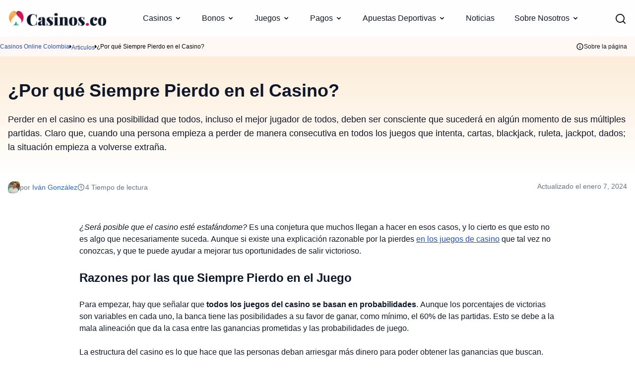

--- FILE ---
content_type: text/html; charset=UTF-8
request_url: https://www.casinos.co/articulos/por-que-siempre-pierdo-en-el-casino/
body_size: 15558
content:
<!DOCTYPE html> 
<html lang="es-CO" prefix="og: https://ogp.me/ns#" class="no-js no-svg"> 
<head>
<meta charset="UTF-8" />
<link rel="preload" href="/wp-content/themes/casinos.co-child/assets/sass/front/fonts/OpenSans-Bold.woff2" as="font" crossorigin="anonymous"> 
<link rel="preload" href="/wp-content/themes/casinos.co-child/assets/sass/front/fonts/OpenSans-Regular.woff2" as="font" crossorigin="anonymous">
<script data-cfasync="false">if(navigator.userAgent.match(/MSIE|Internet Explorer/i)||navigator.userAgent.match(/Trident\/7\..*?rv:11/i)){var href=document.location.href;if(!href.match(/[?&]iebrowser/)){if(href.indexOf("?")==-1){if(href.indexOf("#")==-1){document.location.href=href+"?iebrowser=1"}else{document.location.href=href.replace("#","?iebrowser=1#")}}else{if(href.indexOf("#")==-1){document.location.href=href+"&iebrowser=1"}else{document.location.href=href.replace("#","&iebrowser=1#")}}}}</script>
<script data-cfasync="false">class FVMLoader{constructor(e){this.triggerEvents=e,this.eventOptions={passive:!0},this.userEventListener=this.triggerListener.bind(this),this.delayedScripts={normal:[],async:[],defer:[]},this.allJQueries=[]}_addUserInteractionListener(e){this.triggerEvents.forEach(t=>window.addEventListener(t,e.userEventListener,e.eventOptions))}_removeUserInteractionListener(e){this.triggerEvents.forEach(t=>window.removeEventListener(t,e.userEventListener,e.eventOptions))}triggerListener(){this._removeUserInteractionListener(this),"loading"===document.readyState?document.addEventListener("DOMContentLoaded",this._loadEverythingNow.bind(this)):this._loadEverythingNow()}async _loadEverythingNow(){this._runAllDelayedCSS(),this._delayEventListeners(),this._delayJQueryReady(this),this._handleDocumentWrite(),this._registerAllDelayedScripts(),await this._loadScriptsFromList(this.delayedScripts.normal),await this._loadScriptsFromList(this.delayedScripts.defer),await this._loadScriptsFromList(this.delayedScripts.async),await this._triggerDOMContentLoaded(),await this._triggerWindowLoad(),window.dispatchEvent(new Event("wpr-allScriptsLoaded"))}_registerAllDelayedScripts(){document.querySelectorAll("script[type=fvmdelay]").forEach(e=>{e.hasAttribute("src")?e.hasAttribute("async")&&!1!==e.async?this.delayedScripts.async.push(e):e.hasAttribute("defer")&&!1!==e.defer||"module"===e.getAttribute("data-type")?this.delayedScripts.defer.push(e):this.delayedScripts.normal.push(e):this.delayedScripts.normal.push(e)})}_runAllDelayedCSS(){document.querySelectorAll("link[rel=fvmdelay]").forEach(e=>{e.setAttribute("rel","stylesheet")})}async _transformScript(e){return await this._requestAnimFrame(),new Promise(t=>{const n=document.createElement("script");let r;[...e.attributes].forEach(e=>{let t=e.nodeName;"type"!==t&&("data-type"===t&&(t="type",r=e.nodeValue),n.setAttribute(t,e.nodeValue))}),e.hasAttribute("src")?(n.addEventListener("load",t),n.addEventListener("error",t)):(n.text=e.text,t()),e.parentNode.replaceChild(n,e)})}async _loadScriptsFromList(e){const t=e.shift();return t?(await this._transformScript(t),this._loadScriptsFromList(e)):Promise.resolve()}_delayEventListeners(){let e={};function t(t,n){!function(t){function n(n){return e[t].eventsToRewrite.indexOf(n)>=0?"wpr-"+n:n}e[t]||(e[t]={originalFunctions:{add:t.addEventListener,remove:t.removeEventListener},eventsToRewrite:[]},t.addEventListener=function(){arguments[0]=n(arguments[0]),e[t].originalFunctions.add.apply(t,arguments)},t.removeEventListener=function(){arguments[0]=n(arguments[0]),e[t].originalFunctions.remove.apply(t,arguments)})}(t),e[t].eventsToRewrite.push(n)}function n(e,t){let n=e[t];Object.defineProperty(e,t,{get:()=>n||function(){},set(r){e["wpr"+t]=n=r}})}t(document,"DOMContentLoaded"),t(window,"DOMContentLoaded"),t(window,"load"),t(window,"pageshow"),t(document,"readystatechange"),n(document,"onreadystatechange"),n(window,"onload"),n(window,"onpageshow")}_delayJQueryReady(e){let t=window.jQuery;Object.defineProperty(window,"jQuery",{get:()=>t,set(n){if(n&&n.fn&&!e.allJQueries.includes(n)){n.fn.ready=n.fn.init.prototype.ready=function(t){e.domReadyFired?t.bind(document)(n):document.addEventListener("DOMContentLoaded2",()=>t.bind(document)(n))};const t=n.fn.on;n.fn.on=n.fn.init.prototype.on=function(){if(this[0]===window){function e(e){return e.split(" ").map(e=>"load"===e||0===e.indexOf("load.")?"wpr-jquery-load":e).join(" ")}"string"==typeof arguments[0]||arguments[0]instanceof String?arguments[0]=e(arguments[0]):"object"==typeof arguments[0]&&Object.keys(arguments[0]).forEach(t=>{delete Object.assign(arguments[0],{[e(t)]:arguments[0][t]})[t]})}return t.apply(this,arguments),this},e.allJQueries.push(n)}t=n}})}async _triggerDOMContentLoaded(){this.domReadyFired=!0,await this._requestAnimFrame(),document.dispatchEvent(new Event("DOMContentLoaded2")),await this._requestAnimFrame(),window.dispatchEvent(new Event("DOMContentLoaded2")),await this._requestAnimFrame(),document.dispatchEvent(new Event("wpr-readystatechange")),await this._requestAnimFrame(),document.wpronreadystatechange&&document.wpronreadystatechange()}async _triggerWindowLoad(){await this._requestAnimFrame(),window.dispatchEvent(new Event("wpr-load")),await this._requestAnimFrame(),window.wpronload&&window.wpronload(),await this._requestAnimFrame(),this.allJQueries.forEach(e=>e(window).trigger("wpr-jquery-load")),window.dispatchEvent(new Event("wpr-pageshow")),await this._requestAnimFrame(),window.wpronpageshow&&window.wpronpageshow()}_handleDocumentWrite(){const e=new Map;document.write=document.writeln=function(t){const n=document.currentScript,r=document.createRange(),i=n.parentElement;let a=e.get(n);void 0===a&&(a=n.nextSibling,e.set(n,a));const s=document.createDocumentFragment();r.setStart(s,0),s.appendChild(r.createContextualFragment(t)),i.insertBefore(s,a)}}async _requestAnimFrame(){return new Promise(e=>requestAnimationFrame(e))}static run(){const e=new FVMLoader(["keydown","mousemove","touchmove","touchstart","touchend","wheel"]);e._addUserInteractionListener(e)}}FVMLoader.run();</script>
<title>¿Por qué Siempre Pierdo en el Casino? - Casinos Colombia</title>
<meta http-equiv="X-UA-Compatible" content="IE=edge,chrome=1">
<meta name="format-detection" content="telephone=no">
<meta name="viewport" content="width=device-width, initial-scale=1.0">
<meta name="description" content="Si pierdo de manera consecutiva en todos los juegos, la situación empieza a volverse extraña, y hasta frustrante."/>
<meta property="og:logo" content="https://www.casinos.co/wp-content/uploads/2023/10/casinosco-logo.svg" />
<meta name="robots" content="follow, index, max-snippet:-1, max-video-preview:-1, max-image-preview:large"/>
<link rel="canonical" href="https://www.casinos.co/articulos/por-que-siempre-pierdo-en-el-casino/" />
<meta property="og:locale" content="es_ES" />
<meta property="og:type" content="article" />
<meta property="og:title" content="¿Por qué Siempre Pierdo en el Casino? - Casinos Colombia" />
<meta property="og:description" content="Si pierdo de manera consecutiva en todos los juegos, la situación empieza a volverse extraña, y hasta frustrante." />
<meta property="og:url" content="https://www.casinos.co/articulos/por-que-siempre-pierdo-en-el-casino/" />
<meta property="og:site_name" content="casinos" />
<meta property="article:publisher" content="https://www.facebook.com/Casinosco-108429771897309" />
<meta property="og:updated_time" content="2024-01-07T16:18:36+00:00" />
<meta property="og:image" content="https://www.casinos.co/wp-content/uploads/2023/10/OG-IMAGE.png" />
<meta property="og:image:secure_url" content="https://www.casinos.co/wp-content/uploads/2023/10/OG-IMAGE.png" />
<meta property="og:image:width" content="1220" />
<meta property="og:image:height" content="630" />
<meta property="og:image:alt" content="Casinos.co" />
<meta property="og:image:type" content="image/png" />
<meta name="twitter:card" content="summary_large_image" />
<meta name="twitter:title" content="¿Por qué Siempre Pierdo en el Casino? - Casinos Colombia" />
<meta name="twitter:description" content="Si pierdo de manera consecutiva en todos los juegos, la situación empieza a volverse extraña, y hasta frustrante." />
<meta name="twitter:site" content="@CoCasinos" />
<meta name="twitter:creator" content="@CoCasinos" />
<meta name="twitter:image" content="https://www.casinos.co/wp-content/uploads/2023/10/OG-IMAGE.png" /> 
<style id='classic-theme-styles-inline-css' type='text/css' media="all">/*! This file is auto-generated */ .wp-block-button__link{color:#fff;background-color:#32373c;border-radius:9999px;box-shadow:none;text-decoration:none;padding:calc(.667em + 2px) calc(1.333em + 2px);font-size:1.125em}.wp-block-file__button{background:#32373c;color:#fff;text-decoration:none}</style> 
<style id='global-styles-inline-css' type='text/css' media="all">body{--wp--preset--color--black:#000000;--wp--preset--color--cyan-bluish-gray:#abb8c3;--wp--preset--color--white:#ffffff;--wp--preset--color--pale-pink:#f78da7;--wp--preset--color--vivid-red:#cf2e2e;--wp--preset--color--luminous-vivid-orange:#ff6900;--wp--preset--color--luminous-vivid-amber:#fcb900;--wp--preset--color--light-green-cyan:#7bdcb5;--wp--preset--color--vivid-green-cyan:#00d084;--wp--preset--color--pale-cyan-blue:#8ed1fc;--wp--preset--color--vivid-cyan-blue:#0693e3;--wp--preset--color--vivid-purple:#9b51e0;--wp--preset--gradient--vivid-cyan-blue-to-vivid-purple:linear-gradient(135deg,rgba(6,147,227,1) 0%,rgb(155,81,224) 100%);--wp--preset--gradient--light-green-cyan-to-vivid-green-cyan:linear-gradient(135deg,rgb(122,220,180) 0%,rgb(0,208,130) 100%);--wp--preset--gradient--luminous-vivid-amber-to-luminous-vivid-orange:linear-gradient(135deg,rgba(252,185,0,1) 0%,rgba(255,105,0,1) 100%);--wp--preset--gradient--luminous-vivid-orange-to-vivid-red:linear-gradient(135deg,rgba(255,105,0,1) 0%,rgb(207,46,46) 100%);--wp--preset--gradient--very-light-gray-to-cyan-bluish-gray:linear-gradient(135deg,rgb(238,238,238) 0%,rgb(169,184,195) 100%);--wp--preset--gradient--cool-to-warm-spectrum:linear-gradient(135deg,rgb(74,234,220) 0%,rgb(151,120,209) 20%,rgb(207,42,186) 40%,rgb(238,44,130) 60%,rgb(251,105,98) 80%,rgb(254,248,76) 100%);--wp--preset--gradient--blush-light-purple:linear-gradient(135deg,rgb(255,206,236) 0%,rgb(152,150,240) 100%);--wp--preset--gradient--blush-bordeaux:linear-gradient(135deg,rgb(254,205,165) 0%,rgb(254,45,45) 50%,rgb(107,0,62) 100%);--wp--preset--gradient--luminous-dusk:linear-gradient(135deg,rgb(255,203,112) 0%,rgb(199,81,192) 50%,rgb(65,88,208) 100%);--wp--preset--gradient--pale-ocean:linear-gradient(135deg,rgb(255,245,203) 0%,rgb(182,227,212) 50%,rgb(51,167,181) 100%);--wp--preset--gradient--electric-grass:linear-gradient(135deg,rgb(202,248,128) 0%,rgb(113,206,126) 100%);--wp--preset--gradient--midnight:linear-gradient(135deg,rgb(2,3,129) 0%,rgb(40,116,252) 100%);--wp--preset--font-size--small:13px;--wp--preset--font-size--medium:20px;--wp--preset--font-size--large:36px;--wp--preset--font-size--x-large:42px;--wp--preset--spacing--20:0.44rem;--wp--preset--spacing--30:0.67rem;--wp--preset--spacing--40:1rem;--wp--preset--spacing--50:1.5rem;--wp--preset--spacing--60:2.25rem;--wp--preset--spacing--70:3.38rem;--wp--preset--spacing--80:5.06rem;--wp--preset--shadow--natural:6px 6px 9px rgba(0, 0, 0, 0.2);--wp--preset--shadow--deep:12px 12px 50px rgba(0, 0, 0, 0.4);--wp--preset--shadow--sharp:6px 6px 0px rgba(0, 0, 0, 0.2);--wp--preset--shadow--outlined:6px 6px 0px -3px rgba(255, 255, 255, 1), 6px 6px rgba(0, 0, 0, 1);--wp--preset--shadow--crisp:6px 6px 0px rgba(0, 0, 0, 1)}:where(.is-layout-flex){gap:.5em}:where(.is-layout-grid){gap:.5em}body .is-layout-flow>.alignleft{float:left;margin-inline-start:0;margin-inline-end:2em}body .is-layout-flow>.alignright{float:right;margin-inline-start:2em;margin-inline-end:0}body .is-layout-flow>.aligncenter{margin-left:auto!important;margin-right:auto!important}body .is-layout-constrained>.alignleft{float:left;margin-inline-start:0;margin-inline-end:2em}body .is-layout-constrained>.alignright{float:right;margin-inline-start:2em;margin-inline-end:0}body .is-layout-constrained>.aligncenter{margin-left:auto!important;margin-right:auto!important}body .is-layout-constrained>:where(:not(.alignleft):not(.alignright):not(.alignfull)){max-width:var(--wp--style--global--content-size);margin-left:auto!important;margin-right:auto!important}body .is-layout-constrained>.alignwide{max-width:var(--wp--style--global--wide-size)}body .is-layout-flex{display:flex}body .is-layout-flex{flex-wrap:wrap;align-items:center}body .is-layout-flex>*{margin:0}body .is-layout-grid{display:grid}body .is-layout-grid>*{margin:0}:where(.wp-block-columns.is-layout-flex){gap:2em}:where(.wp-block-columns.is-layout-grid){gap:2em}:where(.wp-block-post-template.is-layout-flex){gap:1.25em}:where(.wp-block-post-template.is-layout-grid){gap:1.25em}.has-black-color{color:var(--wp--preset--color--black)!important}.has-cyan-bluish-gray-color{color:var(--wp--preset--color--cyan-bluish-gray)!important}.has-white-color{color:var(--wp--preset--color--white)!important}.has-pale-pink-color{color:var(--wp--preset--color--pale-pink)!important}.has-vivid-red-color{color:var(--wp--preset--color--vivid-red)!important}.has-luminous-vivid-orange-color{color:var(--wp--preset--color--luminous-vivid-orange)!important}.has-luminous-vivid-amber-color{color:var(--wp--preset--color--luminous-vivid-amber)!important}.has-light-green-cyan-color{color:var(--wp--preset--color--light-green-cyan)!important}.has-vivid-green-cyan-color{color:var(--wp--preset--color--vivid-green-cyan)!important}.has-pale-cyan-blue-color{color:var(--wp--preset--color--pale-cyan-blue)!important}.has-vivid-cyan-blue-color{color:var(--wp--preset--color--vivid-cyan-blue)!important}.has-vivid-purple-color{color:var(--wp--preset--color--vivid-purple)!important}.has-black-background-color{background-color:var(--wp--preset--color--black)!important}.has-cyan-bluish-gray-background-color{background-color:var(--wp--preset--color--cyan-bluish-gray)!important}.has-white-background-color{background-color:var(--wp--preset--color--white)!important}.has-pale-pink-background-color{background-color:var(--wp--preset--color--pale-pink)!important}.has-vivid-red-background-color{background-color:var(--wp--preset--color--vivid-red)!important}.has-luminous-vivid-orange-background-color{background-color:var(--wp--preset--color--luminous-vivid-orange)!important}.has-luminous-vivid-amber-background-color{background-color:var(--wp--preset--color--luminous-vivid-amber)!important}.has-light-green-cyan-background-color{background-color:var(--wp--preset--color--light-green-cyan)!important}.has-vivid-green-cyan-background-color{background-color:var(--wp--preset--color--vivid-green-cyan)!important}.has-pale-cyan-blue-background-color{background-color:var(--wp--preset--color--pale-cyan-blue)!important}.has-vivid-cyan-blue-background-color{background-color:var(--wp--preset--color--vivid-cyan-blue)!important}.has-vivid-purple-background-color{background-color:var(--wp--preset--color--vivid-purple)!important}.has-black-border-color{border-color:var(--wp--preset--color--black)!important}.has-cyan-bluish-gray-border-color{border-color:var(--wp--preset--color--cyan-bluish-gray)!important}.has-white-border-color{border-color:var(--wp--preset--color--white)!important}.has-pale-pink-border-color{border-color:var(--wp--preset--color--pale-pink)!important}.has-vivid-red-border-color{border-color:var(--wp--preset--color--vivid-red)!important}.has-luminous-vivid-orange-border-color{border-color:var(--wp--preset--color--luminous-vivid-orange)!important}.has-luminous-vivid-amber-border-color{border-color:var(--wp--preset--color--luminous-vivid-amber)!important}.has-light-green-cyan-border-color{border-color:var(--wp--preset--color--light-green-cyan)!important}.has-vivid-green-cyan-border-color{border-color:var(--wp--preset--color--vivid-green-cyan)!important}.has-pale-cyan-blue-border-color{border-color:var(--wp--preset--color--pale-cyan-blue)!important}.has-vivid-cyan-blue-border-color{border-color:var(--wp--preset--color--vivid-cyan-blue)!important}.has-vivid-purple-border-color{border-color:var(--wp--preset--color--vivid-purple)!important}.has-vivid-cyan-blue-to-vivid-purple-gradient-background{background:var(--wp--preset--gradient--vivid-cyan-blue-to-vivid-purple)!important}.has-light-green-cyan-to-vivid-green-cyan-gradient-background{background:var(--wp--preset--gradient--light-green-cyan-to-vivid-green-cyan)!important}.has-luminous-vivid-amber-to-luminous-vivid-orange-gradient-background{background:var(--wp--preset--gradient--luminous-vivid-amber-to-luminous-vivid-orange)!important}.has-luminous-vivid-orange-to-vivid-red-gradient-background{background:var(--wp--preset--gradient--luminous-vivid-orange-to-vivid-red)!important}.has-very-light-gray-to-cyan-bluish-gray-gradient-background{background:var(--wp--preset--gradient--very-light-gray-to-cyan-bluish-gray)!important}.has-cool-to-warm-spectrum-gradient-background{background:var(--wp--preset--gradient--cool-to-warm-spectrum)!important}.has-blush-light-purple-gradient-background{background:var(--wp--preset--gradient--blush-light-purple)!important}.has-blush-bordeaux-gradient-background{background:var(--wp--preset--gradient--blush-bordeaux)!important}.has-luminous-dusk-gradient-background{background:var(--wp--preset--gradient--luminous-dusk)!important}.has-pale-ocean-gradient-background{background:var(--wp--preset--gradient--pale-ocean)!important}.has-electric-grass-gradient-background{background:var(--wp--preset--gradient--electric-grass)!important}.has-midnight-gradient-background{background:var(--wp--preset--gradient--midnight)!important}.has-small-font-size{font-size:var(--wp--preset--font-size--small)!important}.has-medium-font-size{font-size:var(--wp--preset--font-size--medium)!important}.has-large-font-size{font-size:var(--wp--preset--font-size--large)!important}.has-x-large-font-size{font-size:var(--wp--preset--font-size--x-large)!important}.wp-block-navigation a:where(:not(.wp-element-button)){color:inherit}:where(.wp-block-post-template.is-layout-flex){gap:1.25em}:where(.wp-block-post-template.is-layout-grid){gap:1.25em}:where(.wp-block-columns.is-layout-flex){gap:2em}:where(.wp-block-columns.is-layout-grid){gap:2em}.wp-block-pullquote{font-size:1.5em;line-height:1.6}</style> 
<link rel='stylesheet' id='modular_front_style-css' href='https://www.casinos.co/wp-content/themes/casinos.co-child/assets/dist/parent/front.css?ver=2.4.8' type='text/css' media='all' /> 
<link rel='stylesheet' id='modular_child_front_style-css' href='https://www.casinos.co/wp-content/themes/casinos.co-child/assets/dist/child/front.css?ver=0.4.0' type='text/css' media='all' /> 
<link rel="icon" href="https://www.casinos.co/wp-content/uploads/2023/10/cropped-favicon-casinosco-192x192.png" sizes="192x192" /> 
<script type="fvmdelay">
(function(w,d,s,l,i){w[l]=w[l]||[];w[l].push({'gtm.start':new Date().getTime(),event:'gtm.js'});var f=d.getElementsByTagName(s)[0],j=d.createElement(s),dl=l!='dataLayer'?'&l='+l:'';j.async=!0;j.src='https://www.googletagmanager.com/gtm.js?id='+i+dl;f.parentNode.insertBefore(j,f)})(window,document,'script','dataLayer','GTM-PVB35MM6')
</script>
</head>
<body > <div class="w-full bg-white-900 shadow-nav z-30" data-x-data="navigation"> <div class="lg:py-0 py-6 flex flex-col px-4 2xl:px-0 max-w-screen-xl mx-auto lg:items-center lg:justify-between lg:flex-row"> <div class="flex flex-row items-center justify-between"> <button class="lg:hidden w-8 rounded-lg focus:outline-none focus:shadow-outline" data-x-bind="mobileMenuTrigger"> <img loading="lazy" data-x-bind="mobileMenuClose" src="/wp-content/themes/casinos.co/assets/images/close.webp" alt="Logo" title="Logo" class="hidden w-[20px] h-3 object-contain"> <img loading="lazy" data-x-bind="mobileMenuOpen" src="/wp-content/themes/casinos.co/assets/images/menu.webp" alt="Logo" title="Logo" class="hidden w-[20px] h-3 object-contain"> </button> <a href="https://www.casinos.co"> <img loading="lazy" src="/wp-content/themes/casinos.co-child/assets/images/casinosLogo.webp" alt="Logo" title="Logo" class="w-[12.5rem] h-[1.875rem] object-contain"> </a> <div class="lg:hidden flex flex-row items-center"> <div class="w-8" data-x-bind="searchTrigger"> <img loading="lazy" src="/wp-content/themes/casinos.co/assets/images/search.webp" alt="search" title="search" class="block lg:hidden ml-auto w-[21px] h-[21px] object-contain"> </div> </div> </div> <nav class="z-full overflow-auto lg:overflow-visible flex-col flex-grow pb-32 left-0 h-screen w-full absolute top-20 lg:static lg:h-auto lg:w-auto lg:justify-center lg:pb-0 lg:flex lg:flex-row hidden bg-bittersweet-10 md:bg-transparent-900" data-x-bind="navigation"> <div class="block relative" data-x-bind='dropDown'> <button class="z-0 flex flex-row relative items-center w-full px-5 py-4 lg:py-6 text-2xl text-left bg-bittersweet-50 md:bg-transparent-900 lg:w-auto lg:mt-0 md:hover:bg-bittersweet-50 border-b-2 border-b-bittersweet-400 md:border-b-transparent-900 md:hover:border-b-bittersweet-400"> <span class="text-base text-slate-900">Casinos</span> <svg fill="currentColor" viewBox="0 0 20 20" class="inline w-4 ml-auto lg:ml-1 h-4 mt-[2px] transition-transform duration-200 transform"><path fill-rule="evenodd" d="M5.293 7.293a1 1 0 011.414 0L10 10.586l3.293-3.293a1 1 0 111.414 1.414l-4 4a1 1 0 01-1.414 0l-4-4a1 1 0 010-1.414z" clip-rule="evenodd"></path></svg> </button> <div class="z-full lg:absolute left-0 w-full origin-top-left lg:w-80 hidden"> <div class="bg-white-900 shadow-nav rounded-bl-lg"> <a class="break-all block bg-white-900 md:bg-transparent-900 md:hover:bg-bittersweet-50 p-4 text-base text-black-900 lg:mt-0 border-l-[3px] border-l-transparent-900 md:hover:border-l-bittersweet-400" href="https://www.casinos.co/nuevos-casinos/">Nuevos Casinos 2026</a> <a class="break-all block bg-white-900 md:bg-transparent-900 md:hover:bg-bittersweet-50 p-4 text-base text-black-900 lg:mt-0 border-l-[3px] border-l-transparent-900 md:hover:border-l-bittersweet-400" href="https://www.casinos.co/casinos-en-vivo/">Casinos en Vivo</a> <a class="break-all block bg-white-900 md:bg-transparent-900 md:hover:bg-bittersweet-50 p-4 text-base text-black-900 lg:mt-0 border-l-[3px] border-l-transparent-900 md:hover:border-l-bittersweet-400" href="https://www.casinos.co/retirada-instantanea/">Casinos con Retiros Instantáneos</a> <a class="break-all block bg-white-900 md:bg-transparent-900 md:hover:bg-bittersweet-50 p-4 text-base text-black-900 lg:mt-0 border-l-[3px] border-l-transparent-900 md:hover:border-l-bittersweet-400" href="https://www.casinos.co/casinos-pesos-colombianos/">Casinos con Pesos Colombianos</a> <a class="break-all block bg-white-900 md:bg-transparent-900 md:hover:bg-bittersweet-50 p-4 text-base text-black-900 lg:mt-0 border-l-[3px] border-l-transparent-900 md:hover:border-l-bittersweet-400" href="https://www.casinos.co/casinos-coljuegos/">Regulación por Coljuegos</a> </div> </div> </div> <div class="block relative" data-x-bind='dropDown'> <button class="z-0 flex flex-row relative items-center w-full px-5 py-4 lg:py-6 text-2xl text-left bg-bittersweet-50 md:bg-transparent-900 lg:w-auto lg:mt-0 md:hover:bg-bittersweet-50 border-b-2 border-b-bittersweet-400 md:border-b-transparent-900 md:hover:border-b-bittersweet-400"> <span class="text-base text-slate-900">Bonos</span> <svg fill="currentColor" viewBox="0 0 20 20" class="inline w-4 ml-auto lg:ml-1 h-4 mt-[2px] transition-transform duration-200 transform"><path fill-rule="evenodd" d="M5.293 7.293a1 1 0 011.414 0L10 10.586l3.293-3.293a1 1 0 111.414 1.414l-4 4a1 1 0 01-1.414 0l-4-4a1 1 0 010-1.414z" clip-rule="evenodd"></path></svg> </button> <div class="z-full lg:absolute left-0 w-full origin-top-left lg:w-80 hidden"> <div class="bg-white-900 shadow-nav rounded-bl-lg"> <a class="break-all block bg-white-900 md:bg-transparent-900 md:hover:bg-bittersweet-50 p-4 text-base text-black-900 lg:mt-0 border-l-[3px] border-l-transparent-900 md:hover:border-l-bittersweet-400" href="https://www.casinos.co/bonos-de-casino/bonos-de-bienvenida/">Bonos de Bienvenida</a> <a class="break-all block bg-white-900 md:bg-transparent-900 md:hover:bg-bittersweet-50 p-4 text-base text-black-900 lg:mt-0 border-l-[3px] border-l-transparent-900 md:hover:border-l-bittersweet-400" href="https://www.casinos.co/bonos-de-casino/bonos-giros-gratis/">Giros Gratis</a> <a class="break-all block bg-white-900 md:bg-transparent-900 md:hover:bg-bittersweet-50 p-4 text-base text-black-900 lg:mt-0 border-l-[3px] border-l-transparent-900 md:hover:border-l-bittersweet-400" href="https://www.casinos.co/bonos-de-casino/bonos-sin-deposito/">Bonos sin Depósito</a> <a class="break-all block bg-white-900 md:bg-transparent-900 md:hover:bg-bittersweet-50 p-4 text-base text-black-900 lg:mt-0 border-l-[3px] border-l-transparent-900 md:hover:border-l-bittersweet-400" href="https://www.casinos.co/bonos-de-casino/codigos-bono/">Códigos de Bono</a> <a class="break-all block bg-white-900 md:bg-transparent-900 md:hover:bg-bittersweet-50 p-4 text-base text-black-900 lg:mt-0 border-l-[3px] border-l-transparent-900 md:hover:border-l-bittersweet-400" href="https://www.casinos.co/bonos-de-cashback/">Bonos de Cashback</a> <a class="break-all block bg-white-900 md:bg-transparent-900 md:hover:bg-bittersweet-50 p-4 text-base text-black-900 lg:mt-0 border-l-[3px] border-l-transparent-900 md:hover:border-l-bittersweet-400" href="https://www.casinos.co/bonos-de-casino/bonos-de-fidelidad/">Bonos de Fidelidad</a> </div> </div> </div> <div class="block relative" data-x-bind='dropDown'> <button class="z-0 flex flex-row relative items-center w-full px-5 py-4 lg:py-6 text-2xl text-left bg-bittersweet-50 md:bg-transparent-900 lg:w-auto lg:mt-0 md:hover:bg-bittersweet-50 border-b-2 border-b-bittersweet-400 md:border-b-transparent-900 md:hover:border-b-bittersweet-400"> <span class="text-base text-slate-900">Juegos</span> <svg fill="currentColor" viewBox="0 0 20 20" class="inline w-4 ml-auto lg:ml-1 h-4 mt-[2px] transition-transform duration-200 transform"><path fill-rule="evenodd" d="M5.293 7.293a1 1 0 011.414 0L10 10.586l3.293-3.293a1 1 0 111.414 1.414l-4 4a1 1 0 01-1.414 0l-4-4a1 1 0 010-1.414z" clip-rule="evenodd"></path></svg> </button> <div class="z-full lg:absolute left-0 w-full origin-top-left lg:w-80 hidden"> <div class="bg-white-900 shadow-nav rounded-bl-lg"> <a class="break-all block bg-white-900 md:bg-transparent-900 md:hover:bg-bittersweet-50 p-4 text-base text-black-900 lg:mt-0 border-l-[3px] border-l-transparent-900 md:hover:border-l-bittersweet-400" href="https://www.casinos.co/tragamonedas-online/">Tragamonedas Online</a> <a class="break-all block bg-white-900 md:bg-transparent-900 md:hover:bg-bittersweet-50 p-4 text-base text-black-900 lg:mt-0 border-l-[3px] border-l-transparent-900 md:hover:border-l-bittersweet-400" href="https://www.casinos.co/ruleta-en-vivo/">Ruleta Online</a> <a class="break-all block bg-white-900 md:bg-transparent-900 md:hover:bg-bittersweet-50 p-4 text-base text-black-900 lg:mt-0 border-l-[3px] border-l-transparent-900 md:hover:border-l-bittersweet-400" href="https://www.casinos.co/blackjack-en-vivo/">Blackjack Online</a> <a class="break-all block bg-white-900 md:bg-transparent-900 md:hover:bg-bittersweet-50 p-4 text-base text-black-900 lg:mt-0 border-l-[3px] border-l-transparent-900 md:hover:border-l-bittersweet-400" href="https://www.casinos.co/baccarat-en-vivo/">Baccarat Online</a> <a class="break-all block bg-white-900 md:bg-transparent-900 md:hover:bg-bittersweet-50 p-4 text-base text-black-900 lg:mt-0 border-l-[3px] border-l-transparent-900 md:hover:border-l-bittersweet-400" href="https://www.casinos.co/dados-en-vivo/">Dados Online</a> <a class="break-all block bg-white-900 md:bg-transparent-900 md:hover:bg-bittersweet-50 p-4 text-base text-black-900 lg:mt-0 border-l-[3px] border-l-transparent-900 md:hover:border-l-bittersweet-400" href="https://www.casinos.co/jackpot-online/">Juegos de Jackpot</a> <a class="break-all block bg-white-900 md:bg-transparent-900 md:hover:bg-bittersweet-50 p-4 text-base text-black-900 lg:mt-0 border-l-[3px] border-l-transparent-900 md:hover:border-l-bittersweet-400" href="https://www.casinos.co/juegos-crash-casino/">Juegos Crash Online</a> <a class="break-all block bg-white-900 md:bg-transparent-900 md:hover:bg-bittersweet-50 p-4 text-base text-black-900 lg:mt-0 border-l-[3px] border-l-transparent-900 md:hover:border-l-bittersweet-400" href="https://www.casinos.co/poker-online/">Póker Online</a> <a class="break-all block bg-white-900 md:bg-transparent-900 md:hover:bg-bittersweet-50 p-4 text-base text-black-900 lg:mt-0 border-l-[3px] border-l-transparent-900 md:hover:border-l-bittersweet-400" href="https://www.casinos.co/bingo-online/">Bingo Online</a> </div> </div> </div> <div class="block relative" data-x-bind='dropDown'> <button class="z-0 flex flex-row relative items-center w-full px-5 py-4 lg:py-6 text-2xl text-left bg-bittersweet-50 md:bg-transparent-900 lg:w-auto lg:mt-0 md:hover:bg-bittersweet-50 border-b-2 border-b-bittersweet-400 md:border-b-transparent-900 md:hover:border-b-bittersweet-400"> <span class="text-base text-slate-900">Pagos</span> <svg fill="currentColor" viewBox="0 0 20 20" class="inline w-4 ml-auto lg:ml-1 h-4 mt-[2px] transition-transform duration-200 transform"><path fill-rule="evenodd" d="M5.293 7.293a1 1 0 011.414 0L10 10.586l3.293-3.293a1 1 0 111.414 1.414l-4 4a1 1 0 01-1.414 0l-4-4a1 1 0 010-1.414z" clip-rule="evenodd"></path></svg> </button> <div class="z-full lg:absolute left-0 w-full origin-top-left lg:w-80 hidden"> <div class="bg-white-900 shadow-nav rounded-bl-lg"> <a class="break-all block bg-white-900 md:bg-transparent-900 md:hover:bg-bittersweet-50 p-4 text-base text-black-900 lg:mt-0 border-l-[3px] border-l-transparent-900 md:hover:border-l-bittersweet-400" href="https://www.casinos.co/metodos-de-pago/casinos-con-pse/">Casinos con PSE</a> <a class="break-all block bg-white-900 md:bg-transparent-900 md:hover:bg-bittersweet-50 p-4 text-base text-black-900 lg:mt-0 border-l-[3px] border-l-transparent-900 md:hover:border-l-bittersweet-400" href="https://www.casinos.co/metodos-de-pago/casinos-con-tarjeta-credito/">Casinos con Tarjeta de Crédito</a> <a class="break-all block bg-white-900 md:bg-transparent-900 md:hover:bg-bittersweet-50 p-4 text-base text-black-900 lg:mt-0 border-l-[3px] border-l-transparent-900 md:hover:border-l-bittersweet-400" href="https://www.casinos.co/metodos-de-pago/casinos-con-baloto/">Casinos con Baloto</a> <a class="break-all block bg-white-900 md:bg-transparent-900 md:hover:bg-bittersweet-50 p-4 text-base text-black-900 lg:mt-0 border-l-[3px] border-l-transparent-900 md:hover:border-l-bittersweet-400" href="https://www.casinos.co/metodos-de-pago/casinos-con-ptm/">Casinos con PTM</a> <a class="break-all block bg-white-900 md:bg-transparent-900 md:hover:bg-bittersweet-50 p-4 text-base text-black-900 lg:mt-0 border-l-[3px] border-l-transparent-900 md:hover:border-l-bittersweet-400" href="https://www.casinos.co/metodos-de-pago/casinos-con-exito/">Casinos con Éxito</a> <a class="break-all block bg-white-900 md:bg-transparent-900 md:hover:bg-bittersweet-50 p-4 text-base text-black-900 lg:mt-0 border-l-[3px] border-l-transparent-900 md:hover:border-l-bittersweet-400" href="https://www.casinos.co/metodos-de-pago/casinos-con-surtimax/">Casinos con Surtimax</a> <a class="break-all block bg-white-900 md:bg-transparent-900 md:hover:bg-bittersweet-50 p-4 text-base text-black-900 lg:mt-0 border-l-[3px] border-l-transparent-900 md:hover:border-l-bittersweet-400" href="https://www.casinos.co/metodos-de-pago/casinos-con-nequi/">Casinos con Nequi</a> <a class="break-all block bg-white-900 md:bg-transparent-900 md:hover:bg-bittersweet-50 p-4 text-base text-black-900 lg:mt-0 border-l-[3px] border-l-transparent-900 md:hover:border-l-bittersweet-400" href="https://www.casinos.co/metodos-de-pago/casinos-con-superinter/">Casinos con Super Inter</a> <a class="break-all block bg-white-900 md:bg-transparent-900 md:hover:bg-bittersweet-50 p-4 text-base text-black-900 lg:mt-0 border-l-[3px] border-l-transparent-900 md:hover:border-l-bittersweet-400" href="https://www.casinos.co/metodos-de-pago/casinos-con-megared/">Casinos con Megared</a> <a class="break-all block bg-white-900 md:bg-transparent-900 md:hover:bg-bittersweet-50 p-4 text-base text-black-900 lg:mt-0 border-l-[3px] border-l-transparent-900 md:hover:border-l-bittersweet-400" href="https://www.casinos.co/metodos-de-pago/casinos-con-payu/">Casinos con PayU</a> </div> </div> </div> <div class="block relative" data-x-bind='dropDown'> <button class="z-0 flex flex-row relative items-center w-full px-5 py-4 lg:py-6 text-2xl text-left bg-bittersweet-50 md:bg-transparent-900 lg:w-auto lg:mt-0 md:hover:bg-bittersweet-50 border-b-2 border-b-bittersweet-400 md:border-b-transparent-900 md:hover:border-b-bittersweet-400"> <span class="text-base text-slate-900">Apuestas Deportivas</span> <svg fill="currentColor" viewBox="0 0 20 20" class="inline w-4 ml-auto lg:ml-1 h-4 mt-[2px] transition-transform duration-200 transform"><path fill-rule="evenodd" d="M5.293 7.293a1 1 0 011.414 0L10 10.586l3.293-3.293a1 1 0 111.414 1.414l-4 4a1 1 0 01-1.414 0l-4-4a1 1 0 010-1.414z" clip-rule="evenodd"></path></svg> </button> <div class="z-full lg:absolute left-0 w-full origin-top-left lg:w-80 hidden"> <div class="bg-white-900 shadow-nav rounded-bl-lg"> <a class="break-all block bg-white-900 md:bg-transparent-900 md:hover:bg-bittersweet-50 p-4 text-base text-black-900 lg:mt-0 border-l-[3px] border-l-transparent-900 md:hover:border-l-bittersweet-400" href="https://www.casinos.co/mejores-casas-de-apuestas-deportivas-colombia/">Mejores Casas de Apuestas</a> <a class="break-all block bg-white-900 md:bg-transparent-900 md:hover:bg-bittersweet-50 p-4 text-base text-black-900 lg:mt-0 border-l-[3px] border-l-transparent-900 md:hover:border-l-bittersweet-400" href="https://www.casinos.co/apuestas-esports-colombia/">Apuestas en Esports</a> </div> </div> </div> <a class="px-5 lg:py-6 py-4 text-base bg-bittersweet-50 md:bg-transparent-900 text-slate-900 flex items-end relative md:hover:bg-bittersweet-50 border-b-2 border-b-bittersweet-400 md:border-b-transparent-900 md:hover:border-b-bittersweet-400" href="https://www.casinos.co/articules/"> Noticias </a> <div class="block relative" data-x-bind='dropDown'> <button class="z-0 flex flex-row relative items-center w-full px-5 py-4 lg:py-6 text-2xl text-left bg-bittersweet-50 md:bg-transparent-900 lg:w-auto lg:mt-0 md:hover:bg-bittersweet-50 border-b-2 border-b-bittersweet-400 md:border-b-transparent-900 md:hover:border-b-bittersweet-400"> <span class="text-base text-slate-900">Sobre Nosotros</span> <svg fill="currentColor" viewBox="0 0 20 20" class="inline w-4 ml-auto lg:ml-1 h-4 mt-[2px] transition-transform duration-200 transform"><path fill-rule="evenodd" d="M5.293 7.293a1 1 0 011.414 0L10 10.586l3.293-3.293a1 1 0 111.414 1.414l-4 4a1 1 0 01-1.414 0l-4-4a1 1 0 010-1.414z" clip-rule="evenodd"></path></svg> </button> <div class="z-full lg:absolute left-0 w-full origin-top-left lg:w-80 hidden"> <div class="bg-white-900 shadow-nav rounded-bl-lg"> <a class="break-all block bg-white-900 md:bg-transparent-900 md:hover:bg-bittersweet-50 p-4 text-base text-black-900 lg:mt-0 border-l-[3px] border-l-transparent-900 md:hover:border-l-bittersweet-400" href="https://www.casinos.co/sobre-nosotros/ivan/">Autor: Iván González</a> </div> </div> </div> </nav> <div data-x-bind="searchTrigger" class="w-6"> <img loading="lazy" src="/wp-content/themes/casinos.co/assets/images/search.webp" alt="search" title="search" class="hidden lg:block w-[21px] h-[21px] cursor-pointer"> </div> </div> <div class="w-full fixed hidden left-0 h-screen z-40 before:absolute top-[74px] before:left-0 before:w-full before:h-full before:bg-search before:bg-no-repeat before:bg-cover" data-x-bind="searchBar"> <div class="grid justify-items-center lg:flex gap-4 w-full max-w-960 px-4 lg:px-0 items-center lg:mx-auto opacity-100 z-30 relative mt-20 rounded-full"> <div class="w-full search-bar"> <form method="POST" role="search" action="https://www.casinos.co/s/" class="page-search-bar ring-0 ring-transparent w-full m-0 grid justify-items-center items-center gap-4 lg:justify-auto lg:flex" id="search-box" autocomplete="off"> <div class="w-full gap-2 flex items-center p-4 rounded-2xl bg-white-900"> <img loading="lazy" class="w-6 h-6 lg:w-8 lg:h-8" src="/wp-content/themes/casinos.co-child/assets/images/search.webp" title="icono de búsqueda" alt="icono de búsqueda"> <input type="text" placeholder="Buscar" name="search_query" class="search-input bg-dark-purple-900 text-gray-400 appearance-none outline-none w-full" id="search-input"> <span data-x-bind="clearSearch" class='cursor-pointer bg-slate-100 flex justify-center items-center rounded-lg p-2 px-4'> <p class='text-xs mr-1 font-bold text-black-600 hidden lg:block'>Borrar</p> <img loading="lazy" src="/wp-content/themes/casinos.co/assets/images/backspace.png" alt="close" title="close" class="ml-auto cursor-pointer w-[14px] h-2.5"> </span> </div> <button class="rounded-button w-1/2 font-bold lg:w-[20%] bg-aquamarine-500 text-slate-900 px-5 py-4"> Buscar </button> </form> </div> <button data-x-bind="searchTrigger" class="w-6 h-6 hidden lg:block"> <img class="w-[18px] h-[18px]" src="/wp-content/themes/casinos.co-child/assets/images/close-search.webp" alt="Close button"> </button> </div> <div id="search-results" style="display:none;" class="opacity-100 rounded-b-lg p-4 lg:p-0 lg:pr-4 shadow-xl relative w-full max-w-960 mx-auto z-50 left-0 max-h-[300px] md:max-h-[700px] overflow-x-auto"> <img loading="lazy" id="loading-image" src="/wp-content/themes/casinos.co/assets/images/ajax-loader.gif" alt="Loading" style="display:none;" class="w-36 my-0 mx-auto"> <div id="results-container"></div> </div> </div> </div> <div class="flex justify-between"> <div class="w-full bg-bittersweet-10"> <div class="max-w-screen-xl justify-between w-full mx-auto flex flex-col md:flex-row py-2"> <div class="breadcrumb-container flex-wrap flex items-center justify-start gap-3 px-4 lg:px-0 lg:mb-0 mb-4"> <div class="flex items-center gap-x-2"> <a class="text-blue-700 text-xs hover:underline" href="https://www.casinos.co">Casinos Online Colombia</a> <img src="/wp-content/themes/casinos.co-child/assets/images/breadcrumb-arrow.webp" class="w-1 h-2" alt="Arrow Right" title="Arrow Right" loading="lazy"/> </div> <span class="breadcrumb-tier"> <a class="hover:underline text-blue-700 text-xs" href="https://www.casinos.co/articules/">Articulos</a> </span> <span class="breadcrumb-current text-xs flex items-center gap-x-2"> <span class="breadcrumb-seperator"> <img class="w-1 h-2" src="/wp-content/themes/casinos.co-child/assets/images/breadcrumb-arrow.webp" alt="arrow right"/> </span> <span>¿Por qué Siempre Pierdo en el Casino?</span> </span> </div> <div class="relative group flex gap-2 z-30 px-4"> <img class="" src="/wp-content/themes/casinos.co-child/assets/images/exclamation-mark.svg" alt="info" loading="lazy"/> <span class="text-xs font-medium text-slate-900 whitespace-nowrap my-auto">Sobre la página</span> <div class="hidden group-hover:block absolute border-none bg-white-900 p-4 rounded-2xl shadow left-[10px] right-[110px] w-[300px] md:w-[343px] mr-auto top-6 md:top-[29px] md:left-[unset] md:ml-[unset] md:mr-[unset] border-yellow-400 border after:absolute after:top-[-12px] after:left-[4%] md:after:left-[unset] md:after:right-[4%] after:ml-[-5px] after:border-[7px] after:border-yellow-400 after:border-l-[transparent] after:border-r-[transparent] after:border-t-[transparent] after:border-b-[#fff]"> <div class="flex flex-col gap-4"> <div class="flex items-center"> <img loading="lazy" src="/wp-content/uploads/2023/10/author-160x0-c-default.webp" class="h-20 w-20 object-cover border-l border-b border-t-0 border-r-0 border-keppel-500 rounded-tl-[44px] rounded-tr-[22px] rounded-bl-[22px] rounded-br-[44px] mr-2.5" alt=" photo"/> <div class="flex flex-col gap-1"> <span class="text-xs text-slate-700">Escrito por</span> <a class="text-slate-900 mr-1 font-bold" href="https://www.casinos.co/sobre-nosotros/ivan/">Iván González</a> </div> </div> <div class="flex items-center"> </div> </div> <div class="text-black-700 text-xs mt-4"> <div class="flex flex-col gap-3 mt-2"> </div> </div> </div> </div> </div> </div> </div> 
<noscript><iframe src="https://www.googletagmanager.com/ns.html?id=GTM-PVB35MM6"
height="0" width="0" style="display:none;visibility:hidden"></iframe></noscript>
<main> <article> <div class="module module-banner" data-tracking-module-name="Banner" data-tracking-module-index=1> <div class="flex bg-liner-top-yellow flex justify-center"> <div class="max-w-screen-xl gap-10 grid justify-items-center md:flex md:items-start px-4 py-10 lg:py-12 2xl:px-0"> <div class="z-10"> <h1 class="text-4xl mb-6 font-semibold">¿Por qué Siempre Pierdo en el Casino?</h1> <div class=""><p>Perder en el casino es una posibilidad que todos, incluso el mejor jugador de todos, deben ser consciente que sucederá en algún momento de sus múltiples partidas. Claro que, cuando una persona empieza a perder de manera consecutiva en todos los juegos que intenta, cartas, blackjack, ruleta, jackpot, dados; la situación empieza a volverse extraña.</p> </div> </div> </div> </div> </div> <div class="w-full bg-author-line"> <div class="w-full mx-auto bg-author-line max-w-screen-xl"> <div class="flex justify-between items-start flex-col gap-1 py-2 overflow-x-auto px-4 2xl:px-0 md:flex-row"> <div class="flex gap-2 flex-wrap items-center md:justify-between lg:pb-0"> <img src="/wp-content/uploads/2023/10/author-48x0-c-default.webp" loading="lazy" class="w-6 h-6 rounded-author border-b border-l border-keppel-500 object-contain" alt="Iván González Image" title="Iván González Image"> <div class="flex gap-2 items-center"> <span class="text-slate-500 text-sm">por <a class="text-blue-600 text-sm" href="https://www.casinos.co/sobre-nosotros/ivan/">Iván González</a></span> </div> <img class="w-4 h-4 object-contain" src="/wp-content/themes/casinos.co-child/assets/images/reading-time.webp" alt="Clock Icon" title="Clock Icon" loading="lazy"/> <span class="text-slate-500 text-sm self-center">4 Tiempo de lectura</span> </div> <span class="text-slate-500 text-sm">Actualizado el enero 7, 2024</span> </div> </div> </div> <div class="module module-content" data-tracking-module-name="Content" data-tracking-module-index=2> <div class="content-module max-w-960 my-10 lg:my-12 mx-auto px-4 xl:px-0"> <p><em>¿Será posible que el casino esté estafándome?</em> Es una conjetura que muchos llegan a hacer en esos casos, y lo cierto es que esto no es algo que necesariamente suceda. Aunque si existe una explicación razonable por la pierdes <a href="https://www.casinos.co/juegos-de-casino/">en los juegos de casino</a> que tal vez no conozcas, y que te puede ayudar a mejorar tus oportunidades de salir victorioso.</p> <h2><strong>Razones por las que Siempre Pierdo en el Juego</strong></h2> <p>Para empezar, hay que señalar que <strong>todos los juegos del casino se basan en probabilidades</strong>. Aunque los porcentajes de victorias son variables en cada uno, la banca tiene las posibilidades a su favor de ganar, como mínimo, el 60% de las partidas. Esto se debe a la mala alineación que da la casa entre las ganancias prometidas y las probabilidades de juego.</p> <p>La estructura del casino es lo que hace que las personas deban arriesgar más dinero para poder obtener las ganancias que buscan. Esto, inevitablemente, también afecta las partidas en general, haciendo que entre más sea la suma de dinero que apuestas, y menos justo sea el juego que elijas, más probable sea que pierdas una partida.</p> <p>Cabe aclarar, no hay una mayor probabilidad de perder en los <a href="https://www.casinos.co/">casinos online</a> que en establecimientos físicos, ya que los datos de estas máquinas se establecen para que cada objeto de juego que se le dé al jugador sea dado a partir de una secuencia de datos determinada previamente al azar. Entonces, sabiendo esto, podemos hablar de ciertas situaciones que tú mismo repites, que hacen que también pierdas en los juegos que eliges:</p> <h3>No Conocer las Reglas</h3> <p>Un error mucho más común de lo que debería que cometen los novatos es que sin conocer mucho de los casinos, van a estos sitios sin tener mucha experiencia, buscando ganar, encontrando la derrota de la forma más penosa. Si este es tu caso, lo mejor que podrías hacer es aprovechar los <a href="https://www.casinos.co/nuevos-casinos/">nuevos casinos online</a> para desarrollar una mayor destreza y mejorar las chances de ganar.</p> <p>Pero al hablar de conocer las reglas no nos referimos solo a las bases del juego, sino también tener un pensamiento crítico para evaluar cada posibilidad del juego, mantener la calma en momentos de tensión, o aprovechar los errores del casino. <strong>Si no tienes estás habilidades solo le darás más ventaja al casino</strong>, mientras que si tienes tales conocimientos podrás empezar a hacer que la victoria sea algo más común.</p> <h3>Caer en la Falacia del Jugador al Jugar</h3> <p>Está claro que, pese a que la casa viene con ventaja cuando juegas con ella, hay una chance que pierda después de un número de juegos. Esto lleva al pensamiento de que<em> entre más gane, mayores serán sus posibilidades de perder la siguiente partida</em>, sin tener en cuenta las verdaderas posibilidades.</p> <p>A esto se le llama “la falacia del jugador”, donde cree que eventos del futuro dependen del pasado cuando no es así. Por mencionar un ejemplo, las probabilidades de que una moneda salga 50 veces en cruz, pero si se da una situación donde una moneda ha caído 49 veces del mismo lado, no significa que haya mayores posibilidades de obtener cara en el siguiente lanzamiento.</p> <p>Algo similar sucede con los casinos, que estos ganen 6 de 7 juegos, no implica que necesariamente se vaya a ganar en una séptima partida. De hecho, las posibilidades de ganar pueden ser incluso menores, ya que si tienes esta idea en tu mente, es bastante seguro que el contrincante se aproveche de esto para sacar ventaja.</p> <h3>No Saber Apostar</h3> <p>Antes hablamos de cómo entre mayores sean las ganancias que puedes obtener en un juego, menores son las chances de ganar. Entonces, sabiendo esto, lo mejor sería ir jugando varias partidas de un mismo juego donde paulatinamente vayan subiendo las apuestas que hagas, así tendrás más chance de ganar en juegos que te den pequeños ingresos que puedas usar para apuestas mayores.</p> <p>Al hacer esto, al final, aunque no ganes la mayoría de las partidas, aquellas a las que les hayas sacado una victoria te habrán dejado mayores ganancias que pérdidas. Incluso podrías <a href="https://www.casinos.co/bonos-de-casino/">usar los bonos de casinos</a> para reducir el dinero que inviertas en estos sitios, y maximizar las ganancias que podrías obtener.</p> <h3>Jugar Varios Juegos</h3> <p><em>He perdido mucho aquí, mejor voy a otro juego a jugar</em>: seguro que cualquiera que haya estado en un casino ha pensado eso. Pero, esta idea es uno de los peores errores que se pueden cometer, ya que, a diferencia de muchas otras situaciones, <strong>diversificarse en un casino no deja ningún beneficio</strong>, ni mejora tu suerte.</p> <p>De hecho, si optas por ir a un juego que hayas jugado menos que en el que intentabas, obviamente, tendrás menores posibilidades de ganar. Por lo cual, lo más recomendable sería quedarse en un mismo sitio para seguir probando tu suerte hasta ganar.</p> </div> </div> <div class="module module-cards" data-tracking-module-name="Cards" data-tracking-module-index=3> <div class="bg-liner-top-yellow py-10 lg:py-12 my-10 lg:my-12" data-x-data="cards"> <div class="max-w-960 mx-auto px-4 2xl:px-0"> <div class="mb-6"><h2>Otras Noticias sobre los Casinos Online en Colombia</h2> </div> <div class="flex justify-end items-end mb-6 gap-4"> </div> <div> <div class="cards-module grid gap-4 mb-6 md:mb-10 px-4 md:px-0 grid-cols-1 md:grid-cols-3 lg:grid-cols-4"> <div class="w-full px-6 pb-8 mt-14 lg:mb-0 flex flex-col shadow-center rounded-[2rem] min-h-[18rem] bg-white-900 justify-self-center gap-x-4"> <input type="hidden" class="date-value" value="2025-12-22 07:41:19" /> <input type="hidden" class="title-value" value="Qué tipos de apuestas existen y cómo se diferencian" /> <div class="-mt-8 h-[8.9rem] w-full"> <img src="/wp-content/uploads/2025/08/Sport-7-scaled-608x0-c-default.webp" class="w-full h-full object-cover rounded-3xl" alt="" title="Qué tipos de apuestas existen y cómo se diferencian" loading="lazy"> </div> <div class="mt-4 mb-2"> <p class="mb-1 min-h-[50px]"> <a href="https://www.casinos.co/articulos/que-tipos-de-apuestas-existen-y-como-se-diferencian/" class="font-bold text-black-900"> Qué tipos de apuestas existen y cómo se diferencian </a> </p> <p class="text-sm text-slate-600">Clasificación principal de las apuestas según su naturaleza Ya sea que estemos hablando de deport...</p> <div> </div> </div> <div class="flex items-center justify-end"> <div class="text-slate-600 text-xs font-normal">1 month ago</div> </div> </div> <div class="w-full px-6 pb-8 mt-14 lg:mb-0 flex flex-col shadow-center rounded-[2rem] min-h-[18rem] bg-white-900 justify-self-center gap-x-4"> <input type="hidden" class="date-value" value="2025-12-22 07:40:56" /> <input type="hidden" class="title-value" value="Qué son las apuestas anticipadas y cómo funcionan" /> <div class="-mt-8 h-[8.9rem] w-full"> <img src="/wp-content/uploads/2025/08/Casino-1-1-scaled-608x0-c-default.webp" class="w-full h-full object-cover rounded-3xl" alt="" title="Qué son las apuestas anticipadas y cómo funcionan" loading="lazy"> </div> <div class="mt-4 mb-2"> <p class="mb-1 min-h-[50px]"> <a href="https://www.casinos.co/articulos/que-son-las-apuestas-anticipadas-y-como-funcionan/" class="font-bold text-black-900"> Qué son las apuestas anticipadas y cómo funcionan </a> </p> <p class="text-sm text-slate-600">Cómo se estructuran las cuotas en las apuestas anticipadas La clave para entender este tipo de ap...</p> <div> </div> </div> <div class="flex items-center justify-end"> <div class="text-slate-600 text-xs font-normal">1 month ago</div> </div> </div> <div class="w-full px-6 pb-8 mt-14 lg:mb-0 flex flex-col shadow-center rounded-[2rem] min-h-[18rem] bg-white-900 justify-self-center gap-x-4"> <input type="hidden" class="date-value" value="2025-12-22 07:39:51" /> <input type="hidden" class="title-value" value="Qué significa over y under en apuestas de fútbol" /> <div class="-mt-8 h-[8.9rem] w-full"> <img src="/wp-content/uploads/2025/08/Casino-7-scaled-608x0-c-default.webp" class="w-full h-full object-cover rounded-3xl" alt="" title="Qué significa over y under en apuestas de fútbol" loading="lazy"> </div> <div class="mt-4 mb-2"> <p class="mb-1 min-h-[50px]"> <a href="https://www.casinos.co/articulos/que-significa-over-y-under-en-apuestas-de-futbol/" class="font-bold text-black-900"> Qué significa over y under en apuestas de fútbol </a> </p> <p class="text-sm text-slate-600">La apuesta total de goles: fundamentos del over/under El eje de esta modalidad es simple: predeci...</p> <div> </div> </div> <div class="flex items-center justify-end"> <div class="text-slate-600 text-xs font-normal">1 month ago</div> </div> </div> <div class="w-full px-6 pb-8 mt-14 lg:mb-0 flex flex-col shadow-center rounded-[2rem] min-h-[18rem] bg-white-900 justify-self-center gap-x-4"> <input type="hidden" class="date-value" value="2025-12-22 07:39:07" /> <input type="hidden" class="title-value" value="Qué es una apuesta de sistema y cómo calcularla" /> <div class="-mt-8 h-[8.9rem] w-full"> <img src="/wp-content/uploads/2025/08/Casino-6-scaled-608x0-c-default.webp" class="w-full h-full object-cover rounded-3xl" alt="" title="Qué es una apuesta de sistema y cómo calcularla" loading="lazy"> </div> <div class="mt-4 mb-2"> <p class="mb-1 min-h-[50px]"> <a href="https://www.casinos.co/articulos/que-es-una-apuesta-de-sistema-y-como-calcularla/" class="font-bold text-black-900"> Qué es una apuesta de sistema y cómo calcularla </a> </p> <p class="text-sm text-slate-600">Cómo funciona una apuesta de sistema Al contrario de una apuesta combinada clásica, donde necesit...</p> <div> </div> </div> <div class="flex items-center justify-end"> <div class="text-slate-600 text-xs font-normal">1 month ago</div> </div> </div> <div class="w-full px-6 pb-8 mt-14 lg:mb-0 flex flex-col shadow-center rounded-[2rem] min-h-[18rem] bg-white-900 justify-self-center gap-x-4"> <input type="hidden" class="date-value" value="2025-12-22 07:33:10" /> <input type="hidden" class="title-value" value="Cómo encontrar valor en una apuesta deportiva" /> <div class="-mt-8 h-[8.9rem] w-full"> <img src="/wp-content/uploads/2025/08/Casino-10-scaled-608x0-c-default.webp" class="w-full h-full object-cover rounded-3xl" alt="" title="Cómo encontrar valor en una apuesta deportiva" loading="lazy"> </div> <div class="mt-4 mb-2"> <p class="mb-1 min-h-[50px]"> <a href="https://www.casinos.co/articulos/como-encontrar-valor-en-una-apuesta-deportiva/" class="font-bold text-black-900"> Cómo encontrar valor en una apuesta deportiva </a> </p> <p class="text-sm text-slate-600">Entender la diferencia entre probabilidad implícita y valor real Una de las principales fallas qu...</p> <div> </div> </div> <div class="flex items-center justify-end"> <div class="text-slate-600 text-xs font-normal">3 months ago</div> </div> </div> <div class="w-full px-6 pb-8 mt-14 lg:mb-0 flex flex-col shadow-center rounded-[2rem] min-h-[18rem] bg-white-900 justify-self-center gap-x-4"> <input type="hidden" class="date-value" value="2025-12-12 11:49:32" /> <input type="hidden" class="title-value" value="Cómo funcionan las apuestas deportivas en Colombia" /> <div class="-mt-8 h-[8.9rem] w-full"> <img src="/wp-content/uploads/2025/08/Casino-12-scaled-608x0-c-default.webp" class="w-full h-full object-cover rounded-3xl" alt="" title="Cómo funcionan las apuestas deportivas en Colombia" loading="lazy"> </div> <div class="mt-4 mb-2"> <p class="mb-1 min-h-[50px]"> <a href="https://www.casinos.co/articulos/como-funcionan-las-apuestas-deportivas-en-colombia/" class="font-bold text-black-900"> Cómo funcionan las apuestas deportivas en Colombia </a> </p> <p class="text-sm text-slate-600">La regulación que sostiene toda la maquinaria En Colombia, las apuestas deportivas no operan en t...</p> <div> </div> </div> <div class="flex items-center justify-end"> <div class="text-slate-600 text-xs font-normal">3 months ago</div> </div> </div> <div class="w-full px-6 pb-8 mt-14 lg:mb-0 flex flex-col shadow-center rounded-[2rem] min-h-[18rem] bg-white-900 justify-self-center gap-x-4"> <input type="hidden" class="date-value" value="2025-11-17 14:03:11" /> <input type="hidden" class="title-value" value="¿La Selección Colombia es Candidata a Ganar la Copa América? Esto Dicen las Casas de Apuestas" /> <div class="-mt-8 h-[8.9rem] w-full"> <img src="/wp-content/uploads/2024/01/Copa-America-2024-608x0-c-default.webp" class="w-full h-full object-cover rounded-3xl" alt="Colombia en la Copa América 2024" title="¿La Selección Colombia es Candidata a Ganar la Copa América? Esto Dicen las Casas de Apuestas" loading="lazy"> </div> <div class="mt-4 mb-2"> <p class="mb-1 min-h-[50px]"> <a href="https://www.casinos.co/articulos/colombia-candidata-copa-america-2024/" class="font-bold text-black-900"> ¿La Selección Colombia es Candidata a Ganar la Copa América? Esto Dicen las Casas de Apuestas </a> </p> <p class="text-sm text-slate-600">Los sitios de apuestas deportivas en Colombia suelen hacer pronósticos de las competencias inclus...</p> <div> </div> </div> <div class="flex items-center justify-end"> <div class="text-slate-600 text-xs font-normal">1 year ago</div> </div> </div> <div class="w-full px-6 pb-8 mt-14 lg:mb-0 flex flex-col shadow-center rounded-[2rem] min-h-[18rem] bg-white-900 justify-self-center gap-x-4"> <input type="hidden" class="date-value" value="2025-11-17 14:02:21" /> <input type="hidden" class="title-value" value="¿Cuándo Llega bet365 a Colombia?" /> <div class="-mt-8 h-[8.9rem] w-full"> <img src="/wp-content/uploads/2023/08/Mapa-del-Sitio-608x0-c-default.webp" class="w-full h-full object-cover rounded-3xl" alt="Betsson ahora es patrocinador oficial de Atlético Nacional" title="¿Cuándo Llega bet365 a Colombia?" loading="lazy"> </div> <div class="mt-4 mb-2"> <p class="mb-1 min-h-[50px]"> <a href="https://www.casinos.co/articulos/cuando-llega-bet365-a-colombia/" class="font-bold text-black-900"> ¿Cuándo Llega bet365 a Colombia? </a> </p> <p class="text-sm text-slate-600">¿Por qué no Abre la Página de bet365 de Colombia? En el año 2019, el gobierno de Colombia aprobó ...</p> <div> </div> </div> <div class="flex items-center justify-end"> <div class="text-slate-600 text-xs font-normal">1 year ago</div> </div> </div> <div class="w-full px-6 pb-8 mt-14 lg:mb-0 flex flex-col shadow-center rounded-[2rem] min-h-[18rem] bg-white-900 justify-self-center gap-x-4"> <input type="hidden" class="date-value" value="2025-11-10 09:35:55" /> <input type="hidden" class="title-value" value="Cómo usar las estadísticas para mejorar tus apuestas" /> <div class="-mt-8 h-[8.9rem] w-full"> <img src="/wp-content/uploads/2025/08/Casino-20-scaled-608x0-c-default.webp" class="w-full h-full object-cover rounded-3xl" alt="" title="Cómo usar las estadísticas para mejorar tus apuestas" loading="lazy"> </div> <div class="mt-4 mb-2"> <p class="mb-1 min-h-[50px]"> <a href="https://www.casinos.co/articulos/como-usar-las-estadisticas-para-mejorar-tus-apuestas/" class="font-bold text-black-900"> Cómo usar las estadísticas para mejorar tus apuestas </a> </p> <p class="text-sm text-slate-600">Las estadísticas no mienten, pero pueden engañar Aprendé a leer más allá del promedio Cuando revi...</p> <div> </div> </div> <div class="flex items-center justify-end"> <div class="text-slate-600 text-xs font-normal">2 months ago</div> </div> </div> <div class="w-full px-6 pb-8 mt-14 lg:mb-0 flex flex-col shadow-center rounded-[2rem] min-h-[18rem] bg-white-900 justify-self-center gap-x-4"> <input type="hidden" class="date-value" value="2025-08-30 19:21:12" /> <input type="hidden" class="title-value" value="Qué significa rollover y cómo cumplirlo" /> <div class="-mt-8 h-[8.9rem] w-full"> <img src="/wp-content/uploads/2025/08/Sport-19-scaled-608x0-c-default.webp" class="w-full h-full object-cover rounded-3xl" alt="" title="Qué significa rollover y cómo cumplirlo" loading="lazy"> </div> <div class="mt-4 mb-2"> <p class="mb-1 min-h-[50px]"> <a href="https://www.casinos.co/articulos/que-significa-rollover-y-como-cumplirlo/" class="font-bold text-black-900"> Qué significa rollover y cómo cumplirlo </a> </p> <p class="text-sm text-slate-600">Qué es el rollover en los casinos online Diferencias entre rollover de bono y rollover de depósit...</p> <div> </div> </div> <div class="flex items-center justify-end"> <div class="text-slate-600 text-xs font-normal">1 month ago</div> </div> </div> <div class="w-full px-6 pb-8 mt-14 lg:mb-0 flex flex-col shadow-center rounded-[2rem] min-h-[18rem] bg-white-900 justify-self-center gap-x-4"> <input type="hidden" class="date-value" value="2025-08-30 19:06:27" /> <input type="hidden" class="title-value" value="Qué métodos de pago son más usados por apostadores colombianos" /> <div class="-mt-8 h-[8.9rem] w-full"> <img src="/wp-content/uploads/2025/08/Casino-8-scaled-608x0-c-default.webp" class="w-full h-full object-cover rounded-3xl" alt="" title="Qué métodos de pago son más usados por apostadores colombianos" loading="lazy"> </div> <div class="mt-4 mb-2"> <p class="mb-1 min-h-[50px]"> <a href="https://www.casinos.co/articulos/que-metodos-de-pago-son-mas-usados-por-apostadores-colombianos/" class="font-bold text-black-900"> Qué métodos de pago son más usados por apostadores colombianos </a> </p> <p class="text-sm text-slate-600">Factores que influyen en la selección del método Más allá de la disponibilidad, lo que realmente ...</p> <div> </div> </div> <div class="flex items-center justify-end"> <div class="text-slate-600 text-xs font-normal">1 month ago</div> </div> </div> <div class="w-full px-6 pb-8 mt-14 lg:mb-0 flex flex-col shadow-center rounded-[2rem] min-h-[18rem] bg-white-900 justify-self-center gap-x-4"> <input type="hidden" class="date-value" value="2025-08-30 18:58:14" /> <input type="hidden" class="title-value" value="Qué es una apuesta combinada y cuándo usarla" /> <div class="-mt-8 h-[8.9rem] w-full"> <img src="/wp-content/uploads/2025/08/Casino-9-scaled-608x0-c-default.webp" class="w-full h-full object-cover rounded-3xl" alt="" title="Qué es una apuesta combinada y cuándo usarla" loading="lazy"> </div> <div class="mt-4 mb-2"> <p class="mb-1 min-h-[50px]"> <a href="https://www.casinos.co/articulos/que-es-una-apuesta-combinada-y-cuando-usarla/" class="font-bold text-black-900"> Qué es una apuesta combinada y cuándo usarla </a> </p> <p class="text-sm text-slate-600">Qué es exactamente una apuesta combinada La estructura matemática detrás de la combinada Una apue...</p> <div> </div> </div> <div class="flex items-center justify-end"> <div class="text-slate-600 text-xs font-normal">1 month ago</div> </div> </div> </div> </div> </div> </div> </div> <div class="grid grid-cols-1 max-w-960 mx-auto px-4 lg:px-0 my-10 lg:my-12"> <div class="bg-white rounded-lg p-6 grid grid-cols-1 lg:grid-cols-1fr-3fr shadow-green-shadow bg-white bg-bittersweet-700"> <div class="grid grid-cols-max-auto items-center lg:flex gap-x-4"> <img src="/wp-content/uploads/2023/10/author-192x0-c-default.webp" class="w-20 h-20 md:w-24 md:h-24 object-cover object-center rounded-profile col-start-1 col-end-2 border-l border-b border-keppel-500" alt=" photo" title="Iván González" loading="lazy" /> <div class="flex flex-col gap-2"> <span class="text-xs">Autor</span> <div class="flex items-center col-start-2 col-end-3 gap-x-2"> <p class="font-bold">Iván González</p> </div> <div class="flex items-center col-start-2 col-end-3 row-start-4 row-end-5"> <p class="text-sm font-normal text-slate-900">142 Artículos</p> </div> </div> </div> <div class="grid lg:pt-0 pt-6 lg:pl-10 gap-y-2"> <div class="author-description-style-box"><p>Iván es, principalmente, un colombiano entusiasta de los juegos de casino y de las apuestas deportivas. Desde principios de la década de 2010, ha estado involucrado en este apasionante mundo, cuando los casinos en línea empezaron a dar sus primeros pasos en el mercado latinoamericano. Durante todos estos años, Iván ha acumulado una valiosa experiencia y conocimiento en la industria del juego en línea. Con el tiempo, Iván ha desarrollado una gran capacidad para identificar los operadores de apuestas legales y seguros en Colombia. Ha investigado a fondo diferentes plataformas de juego, ha analizado su reputación, licencias y medidas de seguridad para asegurarse de que solo recomienda a sus compatriotas los operadores confiables y responsables.</p> </div> <a class="flex items-center w-max text-sm font-bold text-blue-600 row-start-auto row-end-auto" href="https://www.casinos.co/sobre-nosotros/ivan/">Más información Iván González <img class="ml-2 w-2 h-2" src="/wp-content/themes/casinos.co/assets/images/blue-arrow.webp" alt="Arrow Icon" title="Arrow Icon" loading="lazy"/> </a> </div> </div> </div> </article> </main> <div class="flex flex-col justify-center"> <div class="flex justify-around items-center"> </div> </div> <div class='cookie-bar'> </div> <footer class="footer mt-10 bg-slate-900 relative" id="footer"> <button data-x-data="scrollToTop" data-x-bind="button" class="flex w-10 h-10 justify-center items-center bg-aquamarine-500 rounded-2xl bottom-6 right-6 z-50 lg:bottom-4 lg:right-20"> <img src="/wp-content/themes/casinos.co-child/assets/images/angle-up.webp" alt="Scroll To Top" title="Scroll To Top" class="w-4 h-2.5"> </button> <div class="max-w-screen-xl grid gap-y-12 container mx-auto text-slate-200 px-4"> <div class="grid grid-cols-1 md:grid-cols-2 grid-rows-auto gap-y-12 items-center mt-12"> <a href="https://www.casinos.co" class="flex justify-start" aria-label="Read more about Casinos Site"> <img src="//www.casinos.co/wp-content/uploads/2023/10/New-Casinos-Logo.png" title="New Casinos Logo" alt="Casinos.co logo" class="mr-6 h-10 w-[256px]" loading="lazy" /> </a> <div class="flex justify-start md:justify-end"> <a class="mr-4 p-5-footer w-8 h-8 bg-folly-50 rounded-icons flex items-center justify-center" href="https://www.facebook.com/Casinosco-108429771897309" aria-label="Read more about facebook"> <img src="https://www.casinos.co/wp-content/uploads/2023/10/facebook.svg" title="facebook" alt="Facebook logo" class="w-8 h-8" loading="lazy" /> </a> <a class="mr-4 p-5-footer w-8 h-8 bg-folly-50 rounded-icons flex items-center justify-center" href="https://www.instagram.com/casinos_co/" aria-label="Read more about instagram"> <img src="https://www.casinos.co/wp-content/uploads/2023/10/instagram.svg" title="instagram" alt="instagram logo" class="w-8 h-8" loading="lazy" /> </a> <a class="mr-4 p-5-footer w-8 h-8 bg-folly-50 rounded-icons flex items-center justify-center" href="https://twitter.com/CoCasinos" aria-label="Read more about twitter"> <img src="https://www.casinos.co/wp-content/uploads/2023/10/twitter.svg" title="twitter" alt="twitter logo" class="w-8 h-8" loading="lazy" /> </a> </div> </div> <div class="w-full"> <nav class="footer-nav grid lg:grid-cols-4 md:grid-cols-2 lg:grid-rows-1 md:grid-rows-2 gap-x-4 gap-y-12" data-x-data="navigation"> <div class="grid grid-cols-1 grid-rows-auto gap-y-5"> <button class="flex flex-row items-center w-max text-lg"> <span class="text-slate-200 text-lg font-bold">Conócenos</span> </button> <div > <a class="flex w-max leading-6 mb-4 text-slate-100 hover:underline text-base" href="https://www.casinos.co/sobre-nosotros/">Sobre Nosotros</a> <a class="flex w-max leading-6 mb-4 text-slate-100 hover:underline text-base" href="https://www.casinos.co/sobre-nosotros/ivan/">Autor: Iván González</a> <a class="flex w-max leading-6 mb-4 text-slate-100 hover:underline text-base" href="https://www.casinos.co/sitemap/">Mapa del Sitio</a> </div> </div> <div class="grid grid-cols-1 grid-rows-auto gap-y-5"> <button class="flex flex-row items-center w-max text-lg"> <span class="text-slate-200 text-lg font-bold">Seguridad</span> </button> <div > <a class="flex w-max leading-6 mb-4 text-slate-100 hover:underline text-base" href="https://www.casinos.co/juego-responsable/">Juego Responsable</a> <a class="flex w-max leading-6 mb-4 text-slate-100 hover:underline text-base" href="https://www.casinos.co/principios-editoriales/">Principios Editoriales</a> <a class="flex w-max leading-6 mb-4 text-slate-100 hover:underline text-base" href="https://www.casinos.co/politica-de-cookies/">Política de Cookies</a> <a class="flex w-max leading-6 mb-4 text-slate-100 hover:underline text-base" href="https://www.casinos.co/politica-de-privacidad/">Política de Privacidad</a> </div> </div> <div class="grid grid-cols-1 grid-rows-auto gap-y-5"> <button class="flex flex-row items-center w-max text-lg"> <span class="text-slate-200 text-lg font-bold">Páginas populares</span> </button> <div > <a class="flex w-max leading-6 mb-4 text-slate-100 hover:underline text-base" href="https://www.casinos.co/bonos-de-casino/bonos-sin-deposito/">Bonos sin Depósito</a> <a class="flex w-max leading-6 mb-4 text-slate-100 hover:underline text-base" href="https://www.casinos.co/bonos-de-casino/bonos-giros-gratis/">Giros Gratis</a> <a class="flex w-max leading-6 mb-4 text-slate-100 hover:underline text-base" href="https://www.casinos.co/retirada-instantanea/">Retiros Instantáneos</a> <a class="flex w-max leading-6 mb-4 text-slate-100 hover:underline text-base" href="https://www.casinos.co/casinos-en-vivo/">Casinos en Vivo</a> </div> </div> <div class="grid grid-cols-1 grid-rows-auto gap-y-5"> <button class="flex flex-row items-center w-max text-lg"> <span class="text-slate-200 text-lg font-bold">Formas de pago</span> </button> <div > <a class="flex w-max leading-6 mb-4 text-slate-100 hover:underline text-base" href="https://www.casinos.co/metodos-de-pago/casinos-con-pse/">Casinos con PSE</a> <a class="flex w-max leading-6 mb-4 text-slate-100 hover:underline text-base" href="https://www.casinos.co/metodos-de-pago/casinos-con-nequi/">Casinos con Nequi</a> <a class="flex w-max leading-6 mb-4 text-slate-100 hover:underline text-base" href="https://www.casinos.co/metodos-de-pago/casinos-con-megared/">Casinos con Megared</a> <a class="flex w-max leading-6 mb-4 text-slate-100 hover:underline text-base" href="https://www.casinos.co/metodos-de-pago/casinos-con-tarjeta-credito/">Casinos con Tarjeta de Crédito</a> </div> </div> </nav> </div> <div>Juega bien. Ser responsable es parte del juego. Jugar sin control causa adicción. El juego es entretenimiento. Juega con moderación. Prohibida la venta a menores de edad.</div> <div class="grid grid-cols-1 md:grid-cols-4-auto lg:grid-cols-3-auto grid-rows-auto lg:gap-x-8 gap-x-12 gap-y-8 max-w-960 py-0 lg:py-8"> <div class="flex py-2 px-4 rounded-2xl bg-green-gradient items-center col-start-1 col-end-4 md:col-start-1 md:col-end-2 w-max"> <img src="/wp-content/themes/casinos.co-child/assets/images/shield-check.webp" alt="Trusted icon" title="Trusted icon" class="mr-2 w-6 h-6" loading="lazy" /> <span class="text-slate-900 font-bold text-sm">Solo casinos con licencia </span> </div> <div class="flex py-2 px-4 rounded-2xl bg-red-100 items-center border border-red-600 col-start-1 col-end-4 md:col-start-2 md:col-end-3 w-max"> <img src="/wp-content/themes/casinos.co-child/assets/images/phone-icon.webp" alt="Phone Icon" title="Phone Icon" class="mr-2 w-6 h-6" loading="lazy" /> <span class="text-slate-900 font-bold text-sm">3115254239</span> </div> <div class="flex items-center justify-start gap-x-4 col-start-1 col-end-4 lg:col-start-3 lg:col-end-4 w-max"> <span class="w-max"> <a href="https://www.dmca.com/Protection/Status.aspx?ID=9e466e76-827d-4247-ac51-4eb75b227301&refurl=https://www.casinos.co/articulos/por-que-siempre-pierdo-en-el-casino/" class="dmca-badge"> <img class="w-[60px] h-[38px] object-contain" src="//www.casinos.co/wp-content/uploads/2023/10/dmca-badge-w250-2x1-02-1.png" title="dmca-badge-w250-2x1-02 1" alt="DMCA logo" loading="lazy" /> </a> </span> <img class="w-[60px] h-[38px] object-contain" src="//www.casinos.co/wp-content/uploads/2023/10/18.png" title="18" alt="18+" loading="lazy" /> <a href="https://www.coljuegos.gov.co/" > <img class="w-[60px] h-[38px] object-contain" src="//www.casinos.co/wp-content/uploads/2023/10/autoriza-1.webp" title="autoriza-1" alt="autoriza coljuegos" loading="lazy" /> </a> <a href="https://www.coljuegos.gov.co/publicaciones/306325/juega-bien---ser-responsable-es-parte-del-juego/" > <img class="w-[60px] h-[38px] object-contain" src="//www.casinos.co/wp-content/uploads/2023/10/juegabien.webp" title="juegabien" alt="juegabien" loading="lazy" /> </a> </div> <div class="footer-description col-start-1 col-end-4"> <div class="container"> <div class="footer-bottom"> <div class="disclaimer-text"> <p><em>Todos los casinos de este sitio han tienen su correspondiente licencia de ColJuegos y han sido revisados por expertos. Los artículos de opinión han sido escritos por jugadores que han revisado uno a uno todos los aspectos de cada casino en línea para dar a nuestros lectores toda la información que puedan necesitar antes de decidirse por hacer el depósito y empezar a jugar.</em></p> </div> </div> </div> </div> </div> </div> <div class="bg-slate-800 mt-8"> <p class="max-w-screen-xl mx-auto flex flex-wrap justify-start items-center px-4 py-2 text-slate-50 text-[12px] leading-[18px]"> Derechos de autor 2026. - &nbsp;<a href="#" class="text-slate-50 text-[12px] leading-[18px] hover:underline">Casinos.co</a>&nbsp;Todos los derechos reservados </p> </div> 
<script defer src="https://images.dmca.com/Badges/DMCABadgeHelper.min.js" type="fvmdelay"></script>
<script id="modular_front_script-js-extra">
/* <![CDATA[ */
var script_object = {"ajax_url":"https:\/\/www.casinos.co\/wp-admin\/admin-ajax.php","theme_dir":"https:\/\/www.casinos.co\/wp-content\/themes\/casinos.co","subscription_data":{"endpoint":"https:\/\/subscribe.casinos.co\/subscribe\/leads\/"}};
/* ]]> */
</script>
<script src="https://www.casinos.co/wp-content/themes/casinos.co/assets/dist/front.js?ver=2.4.8" id="modular_front_script-js"></script>
<script src="https://www.casinos.co/wp-content/themes/casinos.co/assets/dist/contact-form-chunk.js?ver=2.4.8" id="modular_contact_form_script-js"></script>
<script src="https://www.casinos.co/wp-content/themes/casinos.co/assets/dist/content-chunk.js?ver=2.4.8" id="modular_content-chunk_script-js"></script>
<script src="https://www.casinos.co/wp-content/themes/casinos.co/assets/dist/cards-chunk.js?ver=2.4.8" id="modular_cards-chunk_script-js"></script>
<script src="https://www.casinos.co/wp-content/themes/casinos.co-child/assets/dist/child/front.js?ver=0.4.0" id="modular_child_front_script-js"></script>
<script type="application/ld+json">{"@context":"https:\/\/schema.org","@type":"Person","name":"Iv\u00e1n Gonz\u00e1lez","image":"\/wp-content\/uploads\/2023\/10\/author.webp","url":"https:\/\/www.casinos.co\/sobre-nosotros\/ivan\/","jobTitle":"iGaming Expert","worksFor":{"@type":"Organization","name":"Casinos Colombia"}}</script>
<script type="application/ld+json">{"@context":"https:\/\/schema.org","@type":"BreadcrumbList","itemListElement":[{"@type":"ListItem","position":1,"name":"Casinos Online Colombia","item":"https:\/\/www.casinos.co"},{"@type":"ListItem","position":2,"name":"Articulos","item":"https:\/\/www.casinos.co\/articules\/"},{"@type":"ListItem","position":3,"name":"\u00bfPor qu\u00e9 Siempre Pierdo en el Casino?","item":"https:\/\/www.casinos.co\/articulos\/por-que-siempre-pierdo-en-el-casino\/"}]}</script>
<script type="application/ld+json">{"@context":"https:\/\/schema.org","@type":"Article","headline":"\u00bfPor qu\u00e9 Siempre Pierdo en el Casino?","image":"https:\/\/www.casinos.co\/wp-content\/uploads\/2023\/06\/Por-que-Siempre-Pierdo-en-el-Casino.jpg","author":[{"@type":"Person","name":"Iv\u00e1n Gonz\u00e1lez","url":"https:\/\/www.casinos.co\/sobre-nosotros\/ivan\/","image":"\/wp-content\/uploads\/2023\/10\/author.webp","sameAs":[]}],"publisher":{"@type":"Organization","name":"Casinos Colombia","logo":{"@type":"ImageObject","url":"https:\/\/www.casinos.co\/wp-content\/uploads\/2023\/10\/casinosco-logo.svg"}},"datePublished":"2024-01-02 14:50:34","dateModified":"2024-01-07 16:18:36"}</script>
</footer> <script defer src="https://static.cloudflareinsights.com/beacon.min.js/vcd15cbe7772f49c399c6a5babf22c1241717689176015" integrity="sha512-ZpsOmlRQV6y907TI0dKBHq9Md29nnaEIPlkf84rnaERnq6zvWvPUqr2ft8M1aS28oN72PdrCzSjY4U6VaAw1EQ==" data-cf-beacon='{"version":"2024.11.0","token":"64866a81041a411383ddb7890b271578","r":1,"server_timing":{"name":{"cfCacheStatus":true,"cfEdge":true,"cfExtPri":true,"cfL4":true,"cfOrigin":true,"cfSpeedBrain":true},"location_startswith":null}}' crossorigin="anonymous"></script>
</body> 
</html>

--- FILE ---
content_type: text/css
request_url: https://www.casinos.co/wp-content/themes/casinos.co-child/assets/dist/parent/front.css?ver=2.4.8
body_size: 1988
content:
html{scroll-behavior:smooth}.aspect-video{aspect-ratio:16/9}.w-fit{width:-moz-fit-content;width:fit-content}.rotate-180{--tw-rotate:180deg}.blockImportant{display:block!important}.flexImportant{display:flex!important}.table{width:100%!important}.table td{padding:16px 0}.table td:first-child{padding-left:24px}.table thead tr{background-color:#ced0dd;color:#17182f;font-size:16px;font-weight:700;line-height:24px;padding:16px 0}.table tbody tr{background:#fff}.table tbody tr:nth-child(2n){background:#f6f6fb}.tool-pagination a,.tool-pagination span{align-items:center;background:#f6f6fb;display:flex;height:40px;justify-content:center;margin-right:8px;width:40px}.scrollbar::-webkit-scrollbar-track{background-color:#f5f5f5;border-radius:10px;-webkit-box-shadow:inset 0 0 6px rgba(0,0,0,.3)}.scrollbar::-webkit-scrollbar{background-color:#f5f5f5;height:8px;margin-bottom:8px;width:5px}.scrollbar::-webkit-scrollbar-thumb{background-color:gray;border-radius:10px;-webkit-box-shadow:inset 0 0 6px rgba(0,0,0,.3)}.loader{align-items:center;display:flex;justify-content:center;width:100%}.loader-wheel{animation:spin 1s linear infinite;border:2px solid rgba(30,30,30,.5);border-left:4px solid #fff;border-radius:50%;height:50px;margin-bottom:10px;width:50px}.header-shadow{box-shadow:0 4px 6px -1px rgba(0,0,0,.1),0 2px 4px -2px rgba(0,0,0,.05)}@keyframes spin{0%{transform:rotate(0deg)}to{transform:rotate(1turn)}}.table-heading h1,.table-heading h2,.table-heading h3,.table-heading h4,.table-heading h5,.table-heading h6,.table-heading p{color:#fff}.btn-primary{--tw-bg-opacity:1;--tw-text-opacity:1;background-color:rgba(30,58,138,var(--tw-bg-opacity));color:rgba(253,254,253,var(--tw-text-opacity))}.btn-primary:hover{--tw-bg-opacity:1;background-color:rgba(29,78,216,var(--tw-bg-opacity))}.btn-secondary{--tw-bg-opacity:1;--tw-text-opacity:1;background-color:rgba(23,24,47,var(--tw-bg-opacity));color:rgba(253,254,253,var(--tw-text-opacity))}.btn-secondary:hover{--tw-bg-opacity:1;background-color:rgba(57,57,79,var(--tw-bg-opacity))}.btn-default{--tw-bg-opacity:1;--tw-text-opacity:1;background-color:rgba(74,222,128,var(--tw-bg-opacity));color:rgba(2,6,23,var(--tw-text-opacity))}.btn-ghost{--tw-text-opacity:1;border-width:1px;color:rgba(23,24,47,var(--tw-text-opacity))}.btn-large{font-size:1.25rem;font-weight:600;line-height:1.75rem;padding:.75rem 2rem}.btn-medium{font-size:1.125rem;line-height:1.75rem;padding:.5rem 2rem}.btn-small{font-size:.875rem;line-height:1.25rem;padding:.5rem 1rem}.btn-disabled{--tw-bg-opacity:1;--tw-text-opacity:1;background-color:rgba(206,208,221,var(--tw-bg-opacity));color:rgba(170,170,186,var(--tw-text-opacity));cursor:default}.module-anchor-menu .btn-disabled{cursor:default;opacity:.5}.toplist-tab.active{--tw-bg-opacity:1;--tw-text-opacity:1;background-color:rgba(23,24,47,var(--tw-bg-opacity));color:rgba(253,254,253,var(--tw-text-opacity))}.splide__arrows svg{height:12px;margin:auto;width:auto}.splide__pagination li{display:flex!important;height:4px}.splide__pagination__page{background-color:#94a3b8;cursor:pointer;height:4px;width:4px}.splide__pagination__page.is-active{background-color:#1e293b}.gallery-backdrop .splide__track{padding:50px 20px!important}.gallery-backdrop button[disabled]{opacity:.7}input:checked~.dot{transform:translateX(100%)}input:checked~.bg{background-color:#48bb78}.statistic-container button{opacity:.7}.statistic-container button.active{--tw-border-opacity:1;border-bottom-color:rgba(29,78,216,var(--tw-border-opacity));border-bottom-width:4px;font-weight:600;opacity:1}.highest-odd{background-color:rgba(219,234,254,var(--tw-bg-opacity));border-color:rgba(59,130,246,var(--tw-border-opacity))}.highest-odd,.missing-odd{--tw-border-opacity:1;--tw-bg-opacity:1}.missing-odd{background-color:rgba(241,242,249,var(--tw-bg-opacity));border-color:rgba(206,208,221,var(--tw-border-opacity))}.module-anchor-menu .scrollbar::-webkit-scrollbar-track{background-color:#f5f5f5;border-radius:0;-webkit-box-shadow:inset 0 0 6px transparent}.module-anchor-menu .scrollbar::-webkit-scrollbar{background-color:#f5f5f5;height:2px;margin-bottom:8px;width:5px}.module-anchor-menu .scrollbar::-webkit-scrollbar-thumb{background-color:#2563eb;border-radius:0;-webkit-box-shadow:inset 0 0 6px transparent}.module-anchor-menu .no-scrollbar::-webkit-scrollbar{background-color:#f5f5f5;height:0;margin-bottom:8px;width:5px}.module-gallery-carousel div.gallery-btn.active{--tw-bg-opacity:1;--tw-text-opacity:1;background-color:rgba(15,23,42,var(--tw-bg-opacity));color:rgba(253,254,253,var(--tw-text-opacity))}.nudge p{--tw-text-opacity:1;color:rgba(100,116,139,var(--tw-text-opacity));font-size:.75rem;line-height:1rem}@media (min-width:1024px){.nudge p{font-size:.875rem;line-height:1.25rem}}.search-post-type{background-color:#1e293b;border-radius:.4rem;color:#fff;display:inline-block;font-size:14px;font-weight:600;margin-top:12px;padding:6px 12px}.search-content{border-bottom:1px solid #e4e6ef;height:73px}.search-content,.search-content a{align-items:center;display:flex}.search-content a img{height:44px;width:44px}.search-content a span{color:#1e293b;margin-left:16px}.search-content:hover{background-color:#e4e6ef;cursor:pointer}.slider.show{left:0}.slider-toggle.pushed{left:calc(var(--slider-width))}@media only screen and (max-width:768px){.slider.show{display:block;left:50%;transform:translate(-50%,-50%);z-index:99999}.sidebar-modal:before{background-color:rgba(0,0,0,.5);bottom:0;content:"";left:0;position:fixed;right:0;top:0;z-index:999}}.content-module .message-info{align-items:center;background:var(--base-ui-colors-blue-links-information-blue-50,#eff6ff);border-radius:8px;display:flex;gap:8px;padding:8px 16px}.content-module .message-info:before{content:url(../../../assets/images/notifications/info.svg);height:32px;padding:4px;width:32px}.content-module .message-success{align-items:center;background:var(--base-ui-colors-green-positive-green-50,#f0fdf4);border-radius:8px;display:flex;gap:8px;padding:8px 16px}.content-module .message-success:before{content:url(../../../assets/images/notifications/success.svg);height:32px;padding:4px;width:32px}.content-module .message-warning{align-items:center;background:var(--base-ui-colors-amber-indications-amber-50,#fffbeb);border-radius:8px;display:flex;gap:8px;padding:8px 16px}.content-module .message-warning:before{content:url(../../../assets/images/notifications/warning.svg);height:32px;padding:4px;width:32px}.content-module .message-error{align-items:center;background:var(--base-ui-colors-orange-warning-orange-200,#fed7aa);border-radius:8px;display:flex;gap:8px;padding:8px 16px}.content-module .message-error:before{content:url(../../../assets/images/notifications/error.svg);height:32px;padding:4px;width:32px}.content-module .message-note{align-items:center;background:var(--brand-colors-violet-brand-violet-50,#f5f3ff);border-radius:8px;display:flex;gap:8px;padding:8px 16px}.content-module .message-note:before{content:url(../../../assets/images/notifications/note.svg);height:32px;padding:4px;width:32px}.content-module .code-inline{background-color:#f9f2f4;border-radius:4px;color:#c7254e;font-size:90%;padding:2px 4px}.faq-scrollbar::-webkit-scrollbar{width:8px}.faq-scrollbar::-webkit-scrollbar-track{background:#e2e8f0;border-radius:16px}.faq-scrollbar::-webkit-scrollbar-thumb{background:#334155;border-radius:16px}.faq-scrollbar::-webkit-scrollbar-thumb:hover{background:#334155}.modal{animation:fadein .3s;display:none;opacity:0}.modal-show{opacity:1}@keyframes fadein{0%{opacity:0}to{opacity:1}}.module-faq ul{list-style:disc}.module-faq ol,.module-faq ul{margin:16px 0;padding:0 0 0 40px}.module-faq ol{list-style:decimal}table img.emoji{height:20px!important;width:20px!important}


--- FILE ---
content_type: text/css
request_url: https://www.casinos.co/wp-content/themes/casinos.co-child/assets/dist/child/front.css?ver=0.4.0
body_size: 16298
content:
/*! tailwindcss v2.2.19 | MIT License | https://tailwindcss.com*//*! modern-normalize v1.1.0 | MIT License | https://github.com/sindresorhus/modern-normalize */html{-webkit-text-size-adjust:100%;line-height:1.15;-moz-tab-size:4;-o-tab-size:4;tab-size:4}body{font-family:system-ui,-apple-system,Segoe UI,Roboto,Helvetica,Arial,sans-serif,Apple Color Emoji,Segoe UI Emoji;margin:0}hr{color:inherit;height:0}abbr[title]{-webkit-text-decoration:underline dotted;text-decoration:underline dotted}b,strong{font-weight:bolder}code,kbd,pre,samp{font-family:ui-monospace,SFMono-Regular,Consolas,Liberation Mono,Menlo,monospace;font-size:1em}small{font-size:80%}sub,sup{font-size:75%;line-height:0;position:relative;vertical-align:baseline}sub{bottom:-.25em}sup{top:-.5em}table{border-color:inherit;text-indent:0}button,input,optgroup,select,textarea{font-family:inherit;font-size:100%;line-height:1.15;margin:0}button,select{text-transform:none}[type=button],[type=reset],[type=submit],button{-webkit-appearance:button}::-moz-focus-inner{border-style:none;padding:0}:-moz-focusring{outline:1px dotted ButtonText}:-moz-ui-invalid{box-shadow:none}legend{padding:0}progress{vertical-align:baseline}::-webkit-inner-spin-button,::-webkit-outer-spin-button{height:auto}[type=search]{-webkit-appearance:textfield;outline-offset:-2px}::-webkit-search-decoration{-webkit-appearance:none}::-webkit-file-upload-button{-webkit-appearance:button;font:inherit}summary{display:list-item}blockquote,dd,dl,figure,h1,h2,h3,h4,h5,h6,hr,p,pre{margin:0}button{background-color:transparent;background-image:none}fieldset,ol,ul{margin:0;padding:0}ol,ul{list-style:none}html{font-family:ui-sans-serif,system-ui,-apple-system,BlinkMacSystemFont,Segoe UI,Roboto,Helvetica Neue,Arial,Noto Sans,sans-serif,Apple Color Emoji,Segoe UI Emoji,Segoe UI Symbol,Noto Color Emoji;line-height:1.5}body{font-family:inherit;line-height:inherit}*,:after,:before{border:0 solid;box-sizing:border-box}hr{border-top-width:1px}img{border-style:solid}textarea{resize:vertical}input::-moz-placeholder,textarea::-moz-placeholder{color:#a1a1aa;opacity:1}input::placeholder,textarea::placeholder{color:#a1a1aa;opacity:1}[role=button],button{cursor:pointer}:-moz-focusring{outline:auto}table{border-collapse:collapse}h1,h2,h3,h4,h5,h6{font-size:inherit;font-weight:inherit}a{color:inherit;text-decoration:inherit}button,input,optgroup,select,textarea{color:inherit;line-height:inherit;padding:0}code,kbd,pre,samp{font-family:ui-monospace,SFMono-Regular,Menlo,Monaco,Consolas,Liberation Mono,Courier New,monospace}audio,canvas,embed,iframe,img,object,svg,video{display:block;vertical-align:middle}img,video{height:auto;max-width:100%}[hidden]{display:none}*,:after,:before{--tw-translate-x:0;--tw-translate-y:0;--tw-rotate:0;--tw-skew-x:0;--tw-skew-y:0;--tw-scale-x:1;--tw-scale-y:1;--tw-transform:translateX(var(--tw-translate-x)) translateY(var(--tw-translate-y)) rotate(var(--tw-rotate)) skewX(var(--tw-skew-x)) skewY(var(--tw-skew-y)) scaleX(var(--tw-scale-x)) scaleY(var(--tw-scale-y));--tw-ring-inset:var(--tw-empty,/*!*/ /*!*/);--tw-ring-offset-width:0px;--tw-ring-offset-color:#fff;--tw-ring-color:rgba(59,130,246,.5);--tw-ring-offset-shadow:0 0 #0000;--tw-ring-shadow:0 0 #0000;--tw-shadow:0 0 #0000;--tw-blur:var(--tw-empty,/*!*/ /*!*/);--tw-brightness:var(--tw-empty,/*!*/ /*!*/);--tw-contrast:var(--tw-empty,/*!*/ /*!*/);--tw-grayscale:var(--tw-empty,/*!*/ /*!*/);--tw-hue-rotate:var(--tw-empty,/*!*/ /*!*/);--tw-invert:var(--tw-empty,/*!*/ /*!*/);--tw-saturate:var(--tw-empty,/*!*/ /*!*/);--tw-sepia:var(--tw-empty,/*!*/ /*!*/);--tw-drop-shadow:var(--tw-empty,/*!*/ /*!*/);--tw-filter:var(--tw-blur) var(--tw-brightness) var(--tw-contrast) var(--tw-grayscale) var(--tw-hue-rotate) var(--tw-invert) var(--tw-saturate) var(--tw-sepia) var(--tw-drop-shadow);--tw-backdrop-blur:var(--tw-empty,/*!*/ /*!*/);--tw-backdrop-brightness:var(--tw-empty,/*!*/ /*!*/);--tw-backdrop-contrast:var(--tw-empty,/*!*/ /*!*/);--tw-backdrop-grayscale:var(--tw-empty,/*!*/ /*!*/);--tw-backdrop-hue-rotate:var(--tw-empty,/*!*/ /*!*/);--tw-backdrop-invert:var(--tw-empty,/*!*/ /*!*/);--tw-backdrop-opacity:var(--tw-empty,/*!*/ /*!*/);--tw-backdrop-saturate:var(--tw-empty,/*!*/ /*!*/);--tw-backdrop-sepia:var(--tw-empty,/*!*/ /*!*/);--tw-backdrop-filter:var(--tw-backdrop-blur) var(--tw-backdrop-brightness) var(--tw-backdrop-contrast) var(--tw-backdrop-grayscale) var(--tw-backdrop-hue-rotate) var(--tw-backdrop-invert) var(--tw-backdrop-opacity) var(--tw-backdrop-saturate) var(--tw-backdrop-sepia);border-color:currentColor}*{font-family:Open Sans,sans-serif}h1,h2,h3,h4,h5,h6,p{--tw-text-opacity:1;color:rgba(15,23,42,var(--tw-text-opacity))}h1{font-size:32px;font-weight:800;line-height:48px}@media (min-width:768px){h1{font-size:2.25rem;line-height:2.5rem;line-height:54px}}h2{font-size:1.5rem;font-weight:800;line-height:2rem;line-height:2.25rem}h3{font-size:1.125rem;font-weight:800;line-height:1.75rem;line-height:27px}@media (min-width:768px){h3{font-size:1.25rem;line-height:1.75rem;line-height:30px}}h4{font-size:1rem;font-weight:700;line-height:1.5rem}@media (min-width:768px){h4{font-size:1.125rem;font-weight:800;line-height:1.75rem;line-height:27px}}h5{font-size:.875rem;font-weight:700;line-height:1.25rem;line-height:21px}@media (min-width:768px){h5{font-size:1rem;line-height:1.5rem;line-height:26px}}h6{font-size:.75rem;font-weight:700;line-height:1rem;line-height:18px}@media (min-width:768px){h6{font-size:.875rem;line-height:1.25rem;line-height:21px}}a,p{font-size:1rem;line-height:1.5rem}a{--tw-text-opacity:1;color:rgba(29,78,216,var(--tw-text-opacity))}.container{width:100%}@media (min-width:640px){.container{max-width:640px}}@media (min-width:768px){.container{max-width:768px}}@media (min-width:1024px){.container{max-width:1024px}}@media (min-width:1280px){.container{max-width:1280px}}@media (min-width:1536px){.container{max-width:1536px}}.sr-only{clip:rect(0,0,0,0);border-width:0;height:1px;margin:-1px;overflow:hidden;padding:0;position:absolute;white-space:nowrap;width:1px}.fixed{position:fixed}.absolute{position:absolute}.relative{position:relative}.sticky{position:sticky}.inset-0{bottom:0;left:0;right:0;top:0}.left-0{left:0}.right-0{right:0}.top-\[28px\]{top:28px}.top-\[72px\]{top:72px}.top-0{top:0}.bottom-0{bottom:0}.top-\[-24px\]{top:-24px}.top-\[-20px\]{top:-20px}.right-4{right:1rem}.-top-0{top:0}.top-1\/2{top:50%}.left-1\/2{left:50%}.left-\[-6px\]{left:-6px}.bottom-\[30px\]{bottom:30px}.top-4{top:1rem}.-top-2{top:-.5rem}.-right-2{right:-.5rem}.top-2{top:.5rem}.right-2{right:.5rem}.left-4{left:1rem}.-right-8{right:-2rem}.-top-8{top:-2rem}.left-1{left:.25rem}.top-1{top:.25rem}.-right-4{right:-1rem}.right-full{right:100%}.left-full{left:100%}.top-20{top:5rem}.top-\[-13px\]{top:-13px}.left-\[35px\]{left:35px}.-top-12{top:-3rem}.left-\[10px\]{left:10px}.right-\[110px\]{right:110px}.top-6{top:1.5rem}.top-\[-150px\]{top:-150px}.bottom-6{bottom:1.5rem}.right-6{right:1.5rem}.-top-6{top:-1.5rem}.top-\[74px\]{top:74px}.left-\[-1px\]{left:-1px}.top-\[-1px\]{top:-1px}.top-\[-36px\]{top:-36px}.z-50{z-index:50}.z-10{z-index:10}.z-0{z-index:0}.z-30{z-index:30}.z-\[999\]{z-index:999}.z-\[1000\]{z-index:1000}.z-\[100\]{z-index:100}.z-40{z-index:40}.z-20{z-index:20}.z-\[-1\]{z-index:-1}.z-full{z-index:99999}.order-first{order:-9999}.order-2{order:2}.order-3{order:3}.order-last{order:9999}.col-span-2{grid-column:span 2/span 2}.col-span-1{grid-column:span 1/span 1}.col-span-full{grid-column:1/-1}.col-start-1{grid-column-start:1}.col-start-2{grid-column-start:2}.col-end-4{grid-column-end:4}.col-end-2{grid-column-end:2}.col-end-3{grid-column-end:3}.row-start-3{grid-row-start:3}.row-start-4{grid-row-start:4}.row-start-auto{grid-row-start:auto}.row-start-1{grid-row-start:1}.row-end-4{grid-row-end:4}.row-end-5{grid-row-end:5}.row-end-auto{grid-row-end:auto}.row-end-2{grid-row-end:2}.m-2{margin:.5rem}.m-4{margin:1rem}.m-0{margin:0}.m-auto{margin:auto}.mx-auto{margin-left:auto;margin-right:auto}.my-5{margin-bottom:1.25rem;margin-top:1.25rem}.mx-3{margin-left:.75rem;margin-right:.75rem}.my-8{margin-bottom:2rem;margin-top:2rem}.mx-8{margin-left:2rem;margin-right:2rem}.my-2{margin-bottom:.5rem;margin-top:.5rem}.my-4{margin-bottom:1rem;margin-top:1rem}.mx-2{margin-left:.5rem;margin-right:.5rem}.my-1{margin-bottom:.25rem;margin-top:.25rem}.mx-4{margin-left:1rem;margin-right:1rem}.my-6{margin-bottom:1.5rem;margin-top:1.5rem}.my-0{margin-bottom:0;margin-top:0}.my-16{margin-bottom:4rem;margin-top:4rem}.my-auto{margin-bottom:auto;margin-top:auto}.my-10{margin-bottom:2.5rem;margin-top:2.5rem}.ml-auto{margin-left:auto}.mr-auto{margin-right:auto}.mb-6{margin-bottom:1.5rem}.mr-4{margin-right:1rem}.mb-2{margin-bottom:.5rem}.mr-6{margin-right:1.5rem}.mr-5{margin-right:1.25rem}.mb-4{margin-bottom:1rem}.ml-4{margin-left:1rem}.mt-2{margin-top:.5rem}.ml-2{margin-left:.5rem}.mt-1{margin-top:.25rem}.mt-4{margin-top:1rem}.mr-2{margin-right:.5rem}.mr-10{margin-right:2.5rem}.mt-6{margin-top:1.5rem}.mr-\[18px\]{margin-right:18px}.mt-10{margin-top:2.5rem}.ml-0{margin-left:0}.mb-\[5px\]{margin-bottom:5px}.mb-8{margin-bottom:2rem}.-mb-px{margin-bottom:-1px}.mr-2\.5{margin-right:.625rem}.mr-1{margin-right:.25rem}.ml-\[9px\]{margin-left:9px}.mr-3{margin-right:.75rem}.mb-auto{margin-bottom:auto}.mt-8{margin-top:2rem}.mb-0{margin-bottom:0}.ml-1{margin-left:.25rem}.mt-auto{margin-top:auto}.mb-3{margin-bottom:.75rem}.mt-\[2px\]{margin-top:2px}.mt-14{margin-top:3.5rem}.mt-0{margin-top:0}.mb-\[7px\]{margin-bottom:7px}.mb-1{margin-bottom:.25rem}.mr-11{margin-right:2.75rem}.mt-\[-8px\]{margin-top:-8px}.mb-10{margin-bottom:2.5rem}.mt-3{margin-top:.75rem}.mt-12{margin-top:3rem}.ml-6{margin-left:1.5rem}.-mt-8{margin-top:-2rem}.mb-16{margin-bottom:4rem}.mt-16{margin-top:4rem}.mb-\[0\.8rem\]{margin-bottom:.8rem}.mt-\[1\.2rem\]{margin-top:1.2rem}.mt-20{margin-top:5rem}.box-border{box-sizing:border-box}.block{display:block}.inline-block{display:inline-block}.inline{display:inline}.flex{display:flex}.inline-flex{display:inline-flex}.table{display:table}.grid{display:grid}.hidden{display:none}.\!hidden{display:none!important}.h-4{height:1rem}.h-14{height:3.5rem}.h-\[262px\]{height:262px}.h-16{height:4rem}.h-10{height:2.5rem}.h-5{height:1.25rem}.h-full{height:100%}.h-\[24px\]{height:24px}.h-\[2px\]{height:2px}.h-\[96px\]{height:96px}.h-6{height:1.5rem}.h-auto{height:auto}.h-\[290px\]{height:290px}.h-\[84px\]{height:84px}.h-\[607\.5px\]{height:607.5px}.h-\[300px\]{height:300px}.h-3{height:.75rem}.h-\[166px\]{height:166px}.h-20{height:5rem}.h-\[56px\]{height:56px}.h-24{height:6rem}.h-\[16px\]{height:16px}.h-\[88px\]{height:88px}.h-9{height:2.25rem}.h-\[232px\]{height:232px}.h-\[144px\]{height:144px}.h-\[110px\]{height:110px}.h-3\.5{height:.875rem}.h-\[26px\]{height:26px}.h-\[12px\]{height:12px}.h-\[40px\]{height:40px}.h-8{height:2rem}.h-\[78px\]{height:78px}.h-screen{height:100vh}.h-3\/4{height:75%}.h-\[48px\]{height:48px}.h-\[80px\]{height:80px}.h-\[216px\]{height:216px}.h-\[171px\]{height:171px}.h-\[64px\]{height:64px}.h-12{height:3rem}.h-\[32px\]{height:32px}.h-\[274px\]{height:274px}.h-\[308px\]{height:308px}.h-\[15px\]{height:15px}.h-2{height:.5rem}.h-\[90px\]{height:90px}.h-\[112px\]{height:112px}.h-\[38px\]{height:38px}.h-\[18rem\]{height:18rem}.h-\[9rem\]{height:9rem}.h-1\.5{height:.375rem}.h-1{height:.25rem}.h-2\.5{height:.625rem}.h-\[5\.5rem\]{height:5.5rem}.h-\[17px\]{height:17px}.h-36{height:9rem}.h-\[8\.9rem\]{height:8.9rem}.h-\[15\.3rem\]{height:15.3rem}.h-\[1\.875rem\]{height:1.875rem}.h-\[21px\]{height:21px}.h-\[18px\]{height:18px}.h-\[9\.1rem\]{height:9.1rem}.h-\[124px\]{height:124px}.h-\[82px\]{height:82px}.h-\[136px\]{height:136px}.max-h-\[28px\]{max-height:28px}.max-h-\[55px\]{max-height:55px}.max-h-16{max-height:4rem}.max-h-\[456px\]{max-height:456px}.max-h-\[360px\]{max-height:360px}.max-h-\[400px\]{max-height:400px}.max-h-\[200px\]{max-height:200px}.max-h-\[145px\]{max-height:145px}.max-h-\[32px\]{max-height:32px}.max-h-\[120px\]{max-height:120px}.max-h-\[650px\]{max-height:650px}.max-h-\[30px\]{max-height:30px}.max-h-\[300px\]{max-height:300px}.max-h-\[70vh\]{max-height:70vh}.max-h-full{max-height:100%}.max-h-\[37px\]{max-height:37px}.max-h-72{max-height:18rem}.max-h-\[23rem\]{max-height:23rem}.max-h-\[15\.3rem\]{max-height:15.3rem}.min-h-\[72px\]{min-height:72px}.min-h-full{min-height:100%}.min-h-\[78px\]{min-height:78px}.min-h-\[56px\]{min-height:56px}.min-h-\[450px\]{min-height:450px}.min-h-\[18rem\]{min-height:18rem}.min-h-\[50px\]{min-height:50px}.min-h-\[15\.3rem\]{min-height:15.3rem}.w-4{width:1rem}.w-\[343px\]{width:343px}.w-full{width:100%}.w-auto{width:auto}.w-5{width:1.25rem}.w-4\/5{width:80%}.w-\[24px\]{width:24px}.w-0{width:0}.w-\[1280px\]{width:1280px}.w-\[96px\]{width:96px}.w-6{width:1.5rem}.w-16{width:4rem}.w-11\/12{width:91.666667%}.w-\[1080px\]{width:1080px}.w-min{width:-moz-min-content;width:min-content}.w-\[277px\]{width:277px}.w-max{width:-moz-max-content;width:max-content}.w-3{width:.75rem}.w-20{width:5rem}.w-24{width:6rem}.w-\[88px\]{width:88px}.w-\[56px\]{width:56px}.w-\[280px\]{width:280px}.w-3\.5{width:.875rem}.w-\[112px\]{width:112px}.w-\[12px\]{width:12px}.w-\[160px\]{width:160px}.w-8{width:2rem}.w-32{width:8rem}.w-3\/4{width:75%}.w-\[13\.33px\]{width:13.33px}.w-12{width:3rem}.w-\[90\%\]{width:90%}.w-14{width:3.5rem}.w-10{width:2.5rem}.w-\[21px\]{width:21px}.w-36{width:9rem}.w-\[32px\]{width:32px}.w-\[274px\]{width:274px}.w-\[308px\]{width:308px}.w-\[72px\]{width:72px}.w-\[184px\]{width:184px}.w-\[48px\]{width:48px}.w-1\/5{width:20%}.w-\[90px\]{width:90px}.w-\[300px\]{width:300px}.w-\[256px\]{width:256px}.w-\[60px\]{width:60px}.w-\[21\.4rem\]{width:21.4rem}.w-\[15px\]{width:15px}.w-2{width:.5rem}.w-1\.5{width:.375rem}.w-1{width:.25rem}.w-\[5\.5rem\]{width:5.5rem}.w-\[17px\]{width:17px}.w-\[14px\]{width:14px}.w-\[20px\]{width:20px}.w-\[12\.5rem\]{width:12.5rem}.w-1\/2{width:50%}.w-\[18px\]{width:18px}.w-\[124px\]{width:124px}.w-\[65px\]{width:65px}.w-40{width:10rem}.w-\[123px\]{width:123px}.w-\[311px\]{width:311px}.min-w-\[267px\]{min-width:267px}.min-w-\[200px\]{min-width:200px}.min-w-\[88px\]{min-width:88px}.min-w-\[154px\]{min-width:154px}.min-w-\[258px\]{min-width:258px}.min-w-\[261px\]{min-width:261px}.min-w-\[35px\]{min-width:35px}.min-w-\[15px\]{min-width:15px}.min-w-max{min-width:-moz-max-content;min-width:max-content}.min-w-\[164px\]{min-width:164px}.min-w-\[16px\]{min-width:16px}.min-w-\[56px\]{min-width:56px}.min-w-\[24px\]{min-width:24px}.min-w-\[10rem\]{min-width:10rem}.max-w-\[22\.7rem\]{max-width:22.7rem}.max-w-screen-xl{max-width:1280px}.max-w-\[840px\]{max-width:840px}.max-w-\[1220px\]{max-width:1220px}.max-w-\[1280px\]{max-width:1280px}.max-w-\[330px\]{max-width:330px}.max-w-\[512px\]{max-width:512px}.max-w-\[960px\]{max-width:960px}.max-w-\[861px\]{max-width:861px}.max-w-\[300px\]{max-width:300px}.max-w-\[200px\]{max-width:200px}.max-w-5xl{max-width:64rem}.max-w-\[800px\]{max-width:800px}.max-w-\[842px\]{max-width:842px}.max-w-\[1225px\]{max-width:1225px}.max-w-\[445px\]{max-width:445px}.max-w-\[154px\]{max-width:154px}.max-w-\[258px\]{max-width:258px}.max-w-\[196\.5px\]{max-width:196.5px}.max-w-\[96px\]{max-width:96px}.max-w-\[100px\]{max-width:100px}.max-w-\[150px\]{max-width:150px}.max-w-sm{max-width:24rem}.max-w-\[76px\]{max-width:76px}.max-w-\[120px\]{max-width:120px}.max-w-960{max-width:60rem}.max-w-max{max-width:-moz-max-content;max-width:max-content}.max-w-\[340px\]{max-width:340px}.max-w-\[700px\]{max-width:700px}.max-w-xl{max-width:36rem}.flex-none{flex:none}.flex-grow{flex-grow:1}.table-fixed{table-layout:fixed}.origin-top-left{transform-origin:top left}.origin-top-right{transform-origin:top right}.-translate-x-1\/2{--tw-translate-x:-50%;transform:var(--tw-transform)}.-translate-y-1\/2{--tw-translate-y:-50%;transform:var(--tw-transform)}.rotate-180{--tw-rotate:180deg}.-rotate-90,.rotate-180{transform:var(--tw-transform)}.-rotate-90{--tw-rotate:-90deg}.transform{transform:var(--tw-transform)}.cursor-pointer{cursor:pointer}.cursor-default{cursor:default}.resize-none{resize:none}.list-disc{list-style-type:disc}.list-none{list-style-type:none}.appearance-none{-webkit-appearance:none;-moz-appearance:none;appearance:none}.grid-flow-row{grid-auto-flow:row}.grid-cols-1{grid-template-columns:repeat(1,minmax(0,1fr))}.grid-cols-2{grid-template-columns:repeat(2,minmax(0,1fr))}.grid-cols-3{grid-template-columns:repeat(3,minmax(0,1fr))}.grid-cols-4{grid-template-columns:repeat(4,minmax(0,1fr))}.grid-cols-5{grid-template-columns:repeat(5,minmax(0,1fr))}.grid-cols-6{grid-template-columns:repeat(6,minmax(0,1fr))}.grid-cols-7{grid-template-columns:repeat(7,minmax(0,1fr))}.grid-cols-8{grid-template-columns:repeat(8,minmax(0,1fr))}.grid-cols-9{grid-template-columns:repeat(9,minmax(0,1fr))}.grid-cols-10{grid-template-columns:repeat(10,minmax(0,1fr))}.grid-cols-auto-1{grid-template-columns:auto 1fr}.grid-cols-max-auto-fr-auto{grid-template-columns:max-content auto 1fr auto}.grid-cols-max-auto{grid-template-columns:max-content auto}.grid-cols-max-fr{grid-template-columns:max-content 1fr}.grid-cols-2-auto{grid-template-columns:auto auto}.grid-rows-1{grid-template-rows:repeat(1,minmax(0,1fr))}.grid-rows-3-max{grid-template-rows:repeat(3,max-content)}.grid-rows-4-max{grid-template-rows:repeat(4,max-content)}.grid-rows-2-auto{grid-template-rows:auto auto}.flex-row{flex-direction:row}.flex-col{flex-direction:column}.flex-col-reverse{flex-direction:column-reverse}.flex-wrap{flex-wrap:wrap}.content-center{align-content:center}.content-between{align-content:space-between}.items-start{align-items:flex-start}.items-end{align-items:flex-end}.items-center{align-items:center}.items-baseline{align-items:baseline}.justify-start{justify-content:flex-start}.justify-end{justify-content:flex-end}.justify-center{justify-content:center}.justify-between{justify-content:space-between}.justify-around{justify-content:space-around}.justify-items-start{justify-items:start}.justify-items-center{justify-items:center}.gap-2{gap:.5rem}.gap-3{gap:.75rem}.gap-4{gap:1rem}.gap-1{gap:.25rem}.gap-8{gap:2rem}.gap-6{gap:1.5rem}.gap-16{gap:4rem}.gap-10{gap:2.5rem}.gap-\[6px\]{gap:6px}.gap-1\.5{gap:.375rem}.gap-7{gap:1.75rem}.gap-x-2{-moz-column-gap:.5rem;column-gap:.5rem}.gap-y-4{row-gap:1rem}.gap-y-12{row-gap:3rem}.gap-x-12{-moz-column-gap:3rem;column-gap:3rem}.gap-y-8{row-gap:2rem}.gap-x-4{-moz-column-gap:1rem;column-gap:1rem}.gap-y-6{row-gap:1.5rem}.gap-y-2{row-gap:.5rem}.gap-x-10{-moz-column-gap:2.5rem;column-gap:2.5rem}.gap-y-20{row-gap:5rem}.gap-y-5{row-gap:1.25rem}.space-y-2>:not([hidden])~:not([hidden]){--tw-space-y-reverse:0;margin-bottom:calc(.5rem*var(--tw-space-y-reverse));margin-top:calc(.5rem*(1 - var(--tw-space-y-reverse)))}.place-self-start{place-self:start}.place-self-center{place-self:center}.self-end{align-self:flex-end}.self-center{align-self:center}.justify-self-start{justify-self:start}.justify-self-center{justify-self:center}.overflow-auto{overflow:auto}.overflow-hidden{overflow:hidden}.overflow-visible{overflow:visible}.overflow-x-auto{overflow-x:auto}.overflow-y-auto{overflow-y:auto}.overflow-x-scroll{overflow-x:scroll}.overflow-y-scroll{overflow-y:scroll}.truncate{overflow:hidden;text-overflow:ellipsis}.truncate,.whitespace-nowrap{white-space:nowrap}.break-words{overflow-wrap:break-word}.break-all{word-break:break-all}.rounded-2xl{border-radius:1rem}.rounded-lg{border-radius:.5rem}.rounded-md{border-radius:.375rem}.rounded{border-radius:.25rem}.rounded-full{border-radius:9999px}.rounded-xl{border-radius:.75rem}.rounded-3xl{border-radius:1.5rem}.rounded-sm{border-radius:.125rem}.rounded-icons{border-radius:16px 8px}.rounded-\[32px\]{border-radius:32px}.rounded-tabs{border-radius:8px 16px}.rounded-button{border-radius:16px 8px}.rounded-profile{border-radius:48px 22px}.rounded-author{border-radius:12px 6px}.rounded-\[2rem\]{border-radius:2rem}.rounded-search{border-radius:16px 8px 8px 16px}.rounded-40-22{border-radius:40px 22px}.rounded-casino{border-radius:24px 16px 16px 24px;}.rounded-one-liner{border-radius:24px 8px}.rounded-b-none{border-bottom-left-radius:0;border-bottom-right-radius:0}.rounded-b-2xl{border-bottom-left-radius:1rem;border-bottom-right-radius:1rem}.rounded-r-lg{border-bottom-right-radius:.5rem;border-top-right-radius:.5rem}.rounded-t-lg{border-top-left-radius:.5rem;border-top-right-radius:.5rem}.rounded-t-2xl{border-top-left-radius:1rem;border-top-right-radius:1rem}.rounded-b-lg{border-bottom-left-radius:.5rem;border-bottom-right-radius:.5rem}.rounded-t-xl{border-top-left-radius:.75rem;border-top-right-radius:.75rem}.rounded-tl-lg{border-top-left-radius:.5rem}.rounded-bl-lg{border-bottom-left-radius:.5rem}.rounded-tl-none{border-top-left-radius:0}.rounded-bl-none{border-bottom-left-radius:0}.rounded-tr-md{border-top-right-radius:.375rem}.rounded-br-md{border-bottom-right-radius:.375rem}.rounded-tl-3xl{border-top-left-radius:1.5rem}.rounded-tl-\[44px\]{border-top-left-radius:44px}.rounded-tr-\[22px\]{border-top-right-radius:22px}.rounded-bl-\[22px\]{border-bottom-left-radius:22px}.rounded-br-\[44px\]{border-bottom-right-radius:44px}.rounded-tr-none{border-top-right-radius:0}.border,.border-\[1px\]{border-width:1px}.border-4{border-width:4px}.border-2{border-width:2px}.border-0{border-width:0}.border-\[1\.5px\]{border-width:1.5px}.border-\[0\.5px\]{border-width:.5px}.border-t-2{border-top-width:2px}.border-t{border-top-width:1px}.border-b{border-bottom-width:1px}.border-l{border-left-width:1px}.border-r-2{border-right-width:2px}.border-b-\[1px\]{border-bottom-width:1px}.border-t-0{border-top-width:0}.border-t-\[1px\]{border-top-width:1px}.border-r-4{border-right-width:4px}.border-r-0{border-right-width:0}.border-b-2{border-bottom-width:2px}.border-l-\[3px\]{border-left-width:3px}.border-solid{border-style:solid}.border-dashed{border-style:dashed}.border-dotted{border-style:dotted}.border-none{border-style:none}.border-green-700{--tw-border-opacity:1;border-color:rgba(21,128,61,var(--tw-border-opacity))}.border-red-700{--tw-border-opacity:1;border-color:rgba(185,28,28,var(--tw-border-opacity))}.border-black-900{--tw-border-opacity:1;border-color:rgba(23,24,47,var(--tw-border-opacity))}.border-\[\#4ADE80\]{--tw-border-opacity:1;border-color:rgba(74,222,128,var(--tw-border-opacity))}.border-\[\#FCA5A5\]{--tw-border-opacity:1;border-color:rgba(252,165,165,var(--tw-border-opacity))}.border-\[\#E2E8F0\]{--tw-border-opacity:1;border-color:rgba(226,232,240,var(--tw-border-opacity))}.border-\[\#4F46E5\]{--tw-border-opacity:1;border-color:rgba(79,70,229,var(--tw-border-opacity))}.border-\[\#93C5FD\]{--tw-border-opacity:1;border-color:rgba(147,197,253,var(--tw-border-opacity))}.border-\[\#165AF8\]{--tw-border-opacity:1;border-color:rgba(22,90,248,var(--tw-border-opacity))}.border-\[\#CBD5E1\],.border-slate-300{--tw-border-opacity:1;border-color:rgba(203,213,225,var(--tw-border-opacity))}.border-white-100{--tw-border-opacity:1;border-color:rgba(227,230,239,var(--tw-border-opacity))}.border-black-700{--tw-border-opacity:1;border-color:rgba(57,57,79,var(--tw-border-opacity))}.border-\[\#22C55E\]{--tw-border-opacity:1;border-color:rgba(34,197,94,var(--tw-border-opacity))}.border-\[\#EF4444\]{--tw-border-opacity:1;border-color:rgba(239,68,68,var(--tw-border-opacity))}.border-\[\#E3E6EF\]{--tw-border-opacity:1;border-color:rgba(227,230,239,var(--tw-border-opacity))}.border-\[\#17182F\]{--tw-border-opacity:1;border-color:rgba(23,24,47,var(--tw-border-opacity))}.border-\[\#FED7AA\]{--tw-border-opacity:1;border-color:rgba(254,215,170,var(--tw-border-opacity))}.border-\[\#059669\]{--tw-border-opacity:1;border-color:rgba(5,150,105,var(--tw-border-opacity))}.border-black-100{--tw-border-opacity:1;border-color:rgba(206,208,221,var(--tw-border-opacity))}.border-black-300{--tw-border-opacity:1;border-color:rgba(170,170,186,var(--tw-border-opacity))}.border-\[\#FDBA74\]{--tw-border-opacity:1;border-color:rgba(253,186,116,var(--tw-border-opacity))}.border-blue-900{--tw-border-opacity:1;border-color:rgba(30,58,138,var(--tw-border-opacity))}.border-\[\#DC2626\]{--tw-border-opacity:1;border-color:rgba(220,38,38,var(--tw-border-opacity))}.border-slate-200{--tw-border-opacity:1;border-color:rgba(226,232,240,var(--tw-border-opacity))}.border-purple-300{--tw-border-opacity:1;border-color:rgba(209,200,255,var(--tw-border-opacity))}.border-red-500{--tw-border-opacity:1;border-color:rgba(239,68,68,var(--tw-border-opacity))}.border-red-600{--tw-border-opacity:1;border-color:rgba(220,38,38,var(--tw-border-opacity))}.border-blue-700{--tw-border-opacity:1;border-color:rgba(29,78,216,var(--tw-border-opacity))}.border-slate-50{--tw-border-opacity:1;border-color:rgba(248,250,252,var(--tw-border-opacity))}.border-keppel-500{--tw-border-opacity:1;border-color:rgba(73,171,153,var(--tw-border-opacity))}.border-white-900{--tw-border-opacity:1;border-color:rgba(253,254,253,var(--tw-border-opacity))}.border-blue-600{--tw-border-opacity:1;border-color:rgba(37,99,235,var(--tw-border-opacity))}.border-t-\[\#E2E8F0\]{--tw-border-opacity:1;border-top-color:rgba(226,232,240,var(--tw-border-opacity))}.border-b-\[\#E2E8F0\]{--tw-border-opacity:1;border-bottom-color:rgba(226,232,240,var(--tw-border-opacity))}.border-b-black-100{--tw-border-opacity:1;border-bottom-color:rgba(206,208,221,var(--tw-border-opacity))}.border-b-\[\#4ADE80\]{--tw-border-opacity:1;border-bottom-color:rgba(74,222,128,var(--tw-border-opacity))}.border-l-\[\#4ADE80\]{--tw-border-opacity:1;border-left-color:rgba(74,222,128,var(--tw-border-opacity))}.border-r-\[\#2563EB\]{--tw-border-opacity:1;border-right-color:rgba(37,99,235,var(--tw-border-opacity))}.border-r-\[\#E2E8F0\]{--tw-border-opacity:1;border-right-color:rgba(226,232,240,var(--tw-border-opacity))}.border-b-keppel-200{--tw-border-opacity:1;border-bottom-color:rgba(182,221,214,var(--tw-border-opacity))}.border-b-bittersweet-400{--tw-border-opacity:1;border-bottom-color:rgba(239,126,119,var(--tw-border-opacity))}.border-l-transparent-900{border-left-color:transparent}.bg-red-100{--tw-bg-opacity:1;background-color:rgba(254,226,226,var(--tw-bg-opacity))}.bg-green-100{--tw-bg-opacity:1;background-color:rgba(220,252,231,var(--tw-bg-opacity))}.bg-white-900\/80{background-color:rgba(253,254,253,.8)}.bg-bittersweet-50{--tw-bg-opacity:1;background-color:rgba(253,239,238,var(--tw-bg-opacity))}.bg-keppel-300{--tw-bg-opacity:1;background-color:rgba(146,205,194,var(--tw-bg-opacity))}.bg-white-700{--tw-bg-opacity:1;background-color:rgba(246,246,251,var(--tw-bg-opacity))}.bg-white-900{--tw-bg-opacity:1;background-color:rgba(253,254,253,var(--tw-bg-opacity))}.bg-\[\#F1F5F9\]{--tw-bg-opacity:1;background-color:rgba(241,245,249,var(--tw-bg-opacity))}.bg-blue-900{--tw-bg-opacity:1;background-color:rgba(30,58,138,var(--tw-bg-opacity))}.bg-\[\#DCFCE7\]{--tw-bg-opacity:1;background-color:rgba(220,252,231,var(--tw-bg-opacity))}.bg-\[\#FEE2E2\]{--tw-bg-opacity:1;background-color:rgba(254,226,226,var(--tw-bg-opacity))}.bg-\[\#F8FAFC\]{--tw-bg-opacity:1;background-color:rgba(248,250,252,var(--tw-bg-opacity))}.bg-blue-700{--tw-bg-opacity:1;background-color:rgba(29,78,216,var(--tw-bg-opacity))}.bg-slate-50{--tw-bg-opacity:1;background-color:rgba(248,250,252,var(--tw-bg-opacity))}.bg-\[\#EEF2FF\]{--tw-bg-opacity:1;background-color:rgba(238,242,255,var(--tw-bg-opacity))}.bg-\[\#DBEAFE\]{--tw-bg-opacity:1;background-color:rgba(219,234,254,var(--tw-bg-opacity))}.bg-\[\#EFF6FF\]{--tw-bg-opacity:1;background-color:rgba(239,246,255,var(--tw-bg-opacity))}.bg-\[\#EBF1FF\]{--tw-bg-opacity:1;background-color:rgba(235,241,255,var(--tw-bg-opacity))}.bg-\[\#FFF\]{--tw-bg-opacity:1;background-color:rgba(255,255,255,var(--tw-bg-opacity))}.bg-slate-100{--tw-bg-opacity:1;background-color:rgba(241,245,249,var(--tw-bg-opacity))}.bg-\[\#fff\]{--tw-bg-opacity:1;background-color:rgba(255,255,255,var(--tw-bg-opacity))}.bg-\[\#000\]{--tw-bg-opacity:1;background-color:rgba(0,0,0,var(--tw-bg-opacity))}.bg-slate-200{--tw-bg-opacity:1;background-color:rgba(226,232,240,var(--tw-bg-opacity))}.bg-white-100{--tw-bg-opacity:1;background-color:rgba(227,230,239,var(--tw-bg-opacity))}.bg-\[\#F6F6FB\]{--tw-bg-opacity:1;background-color:rgba(246,246,251,var(--tw-bg-opacity))}.bg-\[\#165AF8\]{--tw-bg-opacity:1;background-color:rgba(22,90,248,var(--tw-bg-opacity))}.bg-\[\#4ADE80\]{--tw-bg-opacity:1;background-color:rgba(74,222,128,var(--tw-bg-opacity))}.bg-slate-800{--tw-bg-opacity:1;background-color:rgba(30,41,59,var(--tw-bg-opacity))}.bg-\[\#CFDEFF\]{--tw-bg-opacity:1;background-color:rgba(207,222,255,var(--tw-bg-opacity))}.bg-black-100{--tw-bg-opacity:1;background-color:rgba(206,208,221,var(--tw-bg-opacity))}.bg-black-900{--tw-bg-opacity:1;background-color:rgba(23,24,47,var(--tw-bg-opacity))}.bg-\[\#0F172A\]{--tw-bg-opacity:1;background-color:rgba(15,23,42,var(--tw-bg-opacity))}.bg-\[\#E2E8F0\]{--tw-bg-opacity:1;background-color:rgba(226,232,240,var(--tw-bg-opacity))}.bg-\[\#1E293B\]{--tw-bg-opacity:1;background-color:rgba(30,41,59,var(--tw-bg-opacity))}.bg-orange-900{--tw-bg-opacity:1;background-color:rgba(124,45,18,var(--tw-bg-opacity))}.bg-slate-900{--tw-bg-opacity:1;background-color:rgba(15,23,42,var(--tw-bg-opacity))}.bg-\[\#34D399\]{--tw-bg-opacity:1;background-color:rgba(52,211,153,var(--tw-bg-opacity))}.bg-green-400{--tw-bg-opacity:1;background-color:rgba(74,222,128,var(--tw-bg-opacity))}.bg-white-500{--tw-bg-opacity:1;background-color:rgba(241,242,249,var(--tw-bg-opacity))}.bg-black-700{--tw-bg-opacity:1;background-color:rgba(57,57,79,var(--tw-bg-opacity))}.bg-white-300{--tw-bg-opacity:1;background-color:rgba(234,235,245,var(--tw-bg-opacity))}.bg-red-900{--tw-bg-opacity:1;background-color:rgba(127,29,29,var(--tw-bg-opacity))}.bg-green-900{--tw-bg-opacity:1;background-color:rgba(20,83,45,var(--tw-bg-opacity))}.bg-yellow-900{--tw-bg-opacity:1;background-color:rgba(255,219,32,var(--tw-bg-opacity))}.bg-\[\#CBD5E1\]{--tw-bg-opacity:1;background-color:rgba(203,213,225,var(--tw-bg-opacity))}.bg-red-300{--tw-bg-opacity:1;background-color:rgba(252,165,165,var(--tw-bg-opacity))}.bg-\[\#FEF3C7\]{--tw-bg-opacity:1;background-color:rgba(254,243,199,var(--tw-bg-opacity))}.bg-\[\#FFEDD5\]{--tw-bg-opacity:1;background-color:rgba(255,237,213,var(--tw-bg-opacity))}.bg-blue-500{--tw-bg-opacity:1;background-color:rgba(59,130,246,var(--tw-bg-opacity))}.bg-red-500{--tw-bg-opacity:1;background-color:rgba(239,68,68,var(--tw-bg-opacity))}.bg-bittersweet-10{--tw-bg-opacity:1;background-color:rgba(255,248,244,var(--tw-bg-opacity))}.bg-folly-50{--tw-bg-opacity:1;background-color:rgba(255,235,239,var(--tw-bg-opacity))}.bg-earth-yellow-100{--tw-bg-opacity:1;background-color:rgba(253,242,229,var(--tw-bg-opacity))}.bg-bittersweet-500{--tw-bg-opacity:1;background-color:rgba(235,94,85,var(--tw-bg-opacity))}.bg-aquamarine-50{--tw-bg-opacity:1;background-color:rgba(238,252,248,var(--tw-bg-opacity))}.bg-blue-50{--tw-bg-opacity:1;background-color:rgba(239,246,255,var(--tw-bg-opacity))}.bg-earth-yellow-0\.50{--tw-bg-opacity:1;background-color:rgba(254,249,242,var(--tw-bg-opacity))}.bg-bittersweet-700{--tw-bg-opacity:1;background-color:rgba(253,254,253,var(--tw-bg-opacity))}.bg-slate-500{--tw-bg-opacity:1;background-color:rgba(100,116,139,var(--tw-bg-opacity))}.bg-aquamarine-500{--tw-bg-opacity:1;background-color:rgba(83,223,181,var(--tw-bg-opacity))}.bg-earth-yellow-150{--tw-bg-opacity:1;background-color:rgba(252,236,216,var(--tw-bg-opacity))}.bg-red-600{--tw-bg-opacity:1;background-color:rgba(220,38,38,var(--tw-bg-opacity))}.bg-blue-100{--tw-bg-opacity:1;background-color:rgba(219,234,254,var(--tw-bg-opacity))}.bg-bittersweet-100{--tw-bg-opacity:1;background-color:rgba(251,223,221,var(--tw-bg-opacity))}.bg-bittersweet-200{--tw-bg-opacity:1;background-color:rgba(247,191,187,var(--tw-bg-opacity))}.bg-orange-100{--tw-bg-opacity:1;background-color:rgba(255,237,213,var(--tw-bg-opacity))}.bg-keppel-50{--tw-bg-opacity:1;background-color:rgba(237,247,245,var(--tw-bg-opacity))}.bg-transparent-900{background-color:transparent}.bg-amber-500{--tw-bg-opacity:1;background-color:rgba(245,158,11,var(--tw-bg-opacity))}.bg-slate-400{--tw-bg-opacity:1;background-color:rgba(148,163,184,var(--tw-bg-opacity))}.bg-orange-500{--tw-bg-opacity:1;background-color:rgba(249,115,22,var(--tw-bg-opacity))}.bg-opacity-50{--tw-bg-opacity:0.5}.bg-search{background-image:url(../../images/search-background.webp)}.bg-splash-screen{background-image:url(../../images/splash-bg.webp),url(../../images/splash-green-bg.webp)}.bg-green-gradient{background-image:var(--gradients-full-color-fill-gradients-off-green,radial-gradient(75.72% 68.42% at 50% 50%,#dbeeeb 0,#92cdc2 100%));}.bg-author-line{background-image:rgba(30,41,59,.48)}.bg-cta{background-image:var(--kit-colors-blue-50,#eff6ff)}.bg-liner-top-yellow{background-image:var(--gradients-not-full-fill-liner-top-yellow,linear-gradient(180deg,#fcecd8 0,hsla(34,86%,89%,0) 100%))}.bg-black-gradient{background-image:var(--gradients-g-4,radial-gradient(75.72% 68.42% at 50% 50%,#1e293b 0,#334155 100%))}.bg-off-green{background-image:var(--gradients-g-3,radial-gradient(75.72% 68.42% at 50% 50%,#dbeeeb 0,#92cdc2 100%))}.bg-404{background-image:url(../../images/404-background.webp)}.bg-contain{background-size:contain}.bg-cover{background-size:cover}.bg-center{background-position:50%}.bg-no-repeat{background-repeat:no-repeat}.object-contain{-o-object-fit:contain;object-fit:contain}.object-cover{-o-object-fit:cover;object-fit:cover}.object-center{-o-object-position:center;object-position:center}.object-bottom{-o-object-position:bottom;object-position:bottom}.p-4{padding:1rem}.p-2{padding:.5rem}.p-3{padding:.75rem}.p-5{padding:1.25rem}.p-2\.5{padding:.625rem}.p-6{padding:1.5rem}.p-\[20px\]{padding:20px}.p-0{padding:0}.p-1\.5{padding:.375rem}.p-1{padding:.25rem}.p-\[16px\]{padding:16px}.p-\[12px\]{padding:12px}.p-5-footer{padding:5.333px}.px-4{padding-left:1rem;padding-right:1rem}.py-2{padding-bottom:.5rem;padding-top:.5rem}.py-4{padding-bottom:1rem;padding-top:1rem}.px-8{padding-left:2rem;padding-right:2rem}.py-3{padding-bottom:.75rem;padding-top:.75rem}.px-12{padding-left:3rem;padding-right:3rem}.py-1{padding-bottom:.25rem;padding-top:.25rem}.px-6{padding-left:1.5rem;padding-right:1.5rem}.px-0{padding-left:0;padding-right:0}.py-2\.5{padding-bottom:.625rem;padding-top:.625rem}.px-5{padding-left:1.25rem;padding-right:1.25rem}.px-2\.5{padding-left:.625rem;padding-right:.625rem}.px-2{padding-left:.5rem;padding-right:.5rem}.py-3\.5{padding-bottom:.875rem;padding-top:.875rem}.px-3{padding-left:.75rem;padding-right:.75rem}.py-\[9px\]{padding-bottom:9px;padding-top:9px}.px-\[16px\]{padding-left:16px;padding-right:16px}.py-\[12px\]{padding-bottom:12px;padding-top:12px}.py-\[0\.5\]{padding-bottom:.5;padding-top:.5}.px-1{padding-left:.25rem;padding-right:.25rem}.py-6{padding-bottom:1.5rem;padding-top:1.5rem}.px-\[48px\]{padding-left:48px;padding-right:48px}.py-8{padding-bottom:2rem;padding-top:2rem}.py-5{padding-bottom:1.25rem;padding-top:1.25rem}.py-\[2px\]{padding-bottom:2px;padding-top:2px}.py-0{padding-bottom:0;padding-top:0}.py-\[5px\]{padding-bottom:5px;padding-top:5px}.py-10{padding-bottom:2.5rem;padding-top:2.5rem}.py-\[3\.5px\]{padding-bottom:3.5px;padding-top:3.5px}.py-1\.5{padding-bottom:.375rem;padding-top:.375rem}.pt-\[100px\]{padding-top:100px}.pt-\[80px\]{padding-top:80px}.pt-10{padding-top:2.5rem}.pl-3{padding-left:.75rem}.pb-4{padding-bottom:1rem}.pt-1\.5{padding-top:.375rem}.pt-1{padding-top:.25rem}.pr-4{padding-right:1rem}.pt-8{padding-top:2rem}.pb-6{padding-bottom:1.5rem}.pl-\[32px\]{padding-left:32px}.pr-\[22px\]{padding-right:22px}.pt-4{padding-top:1rem}.pl-4{padding-left:1rem}.pb-2{padding-bottom:.5rem}.pr-2{padding-right:.5rem}.pl-0{padding-left:0}.pl-5{padding-left:1.25rem}.pb-32{padding-bottom:8rem}.pb-20{padding-bottom:5rem}.pb-10{padding-bottom:2.5rem}.pb-1\.5{padding-bottom:.375rem}.pb-1{padding-bottom:.25rem}.pr-6{padding-right:1.5rem}.pl-2{padding-left:.5rem}.pr-1{padding-right:.25rem}.pt-12{padding-top:3rem}.pt-6{padding-top:1.5rem}.pb-8{padding-bottom:2rem}.pb-0{padding-bottom:0}.text-left{text-align:left}.text-center{text-align:center}.text-right{text-align:right}.text-justify{text-align:justify}.align-middle{vertical-align:middle}.text-xs{font-size:.75rem;line-height:1rem}.text-xl{font-size:1.25rem;line-height:1.75rem}.text-base{font-size:1rem;line-height:1.5rem}.text-2xl{font-size:1.5rem;line-height:2rem}.text-sm{font-size:.875rem;line-height:1.25rem}.text-lg{font-size:1.125rem;line-height:1.75rem}.text-\[20px\]{font-size:20px}.text-4xl{font-size:2.25rem;line-height:2.5rem}.text-3xl{font-size:1.875rem;line-height:2.25rem}.text-\[22px\]{font-size:22px}.text-\[14px\]{font-size:14px}.text-5xl{font-size:3rem;line-height:1}.text-\[10px\]{font-size:10px}.text-\[12px\]{font-size:12px}.text-\[28px\]{font-size:28px}.font-semibold{font-weight:600}.font-bold{font-weight:700}.font-medium{font-weight:500}.font-normal{font-weight:400}.font-extrabold{font-weight:800}.capitalize{text-transform:capitalize}.leading-\[18px\]{line-height:18px}.leading-4{line-height:1rem}.leading-9{line-height:2.25rem}.leading-\[48px\]{line-height:48px}.leading-7{line-height:1.75rem}.leading-6{line-height:1.5rem}.leading-\[3rem\]{line-height:3rem}.leading-\[22px\]{line-height:22px}.leading-5{line-height:1.25rem}.leading-tight{line-height:1.25}.leading-normal{line-height:1.5}.text-black-900{--tw-text-opacity:1;color:rgba(23,24,47,var(--tw-text-opacity))}.text-white-900{--tw-text-opacity:1;color:rgba(253,254,253,var(--tw-text-opacity))}.text-\[\#6E6E84\],.text-black-500{--tw-text-opacity:1;color:rgba(110,110,132,var(--tw-text-opacity))}.text-\[\#0F172A\],.text-slate-900{--tw-text-opacity:1;color:rgba(15,23,42,var(--tw-text-opacity))}.text-blue-500{--tw-text-opacity:1;color:rgba(59,130,246,var(--tw-text-opacity))}.text-blue-900{--tw-text-opacity:1;color:rgba(30,58,138,var(--tw-text-opacity))}.text-\[\#2563EB\]{--tw-text-opacity:1;color:rgba(37,99,235,var(--tw-text-opacity))}.text-slate-800{--tw-text-opacity:1;color:rgba(30,41,59,var(--tw-text-opacity))}.text-slate-700{--tw-text-opacity:1;color:rgba(51,65,85,var(--tw-text-opacity))}.text-\[\#1E293B\]{--tw-text-opacity:1;color:rgba(30,41,59,var(--tw-text-opacity))}.text-black-700{--tw-text-opacity:1;color:rgba(57,57,79,var(--tw-text-opacity))}.text-\[\#334155\]{--tw-text-opacity:1;color:rgba(51,65,85,var(--tw-text-opacity))}.text-\[\#17182F\]{--tw-text-opacity:1;color:rgba(23,24,47,var(--tw-text-opacity))}.text-\[\#39394F\]{--tw-text-opacity:1;color:rgba(57,57,79,var(--tw-text-opacity))}.text-\[\#64748B\]{--tw-text-opacity:1;color:rgba(100,116,139,var(--tw-text-opacity))}.text-\[\#1E3A8A\]{--tw-text-opacity:1;color:rgba(30,58,138,var(--tw-text-opacity))}.text-red-700{--tw-text-opacity:1;color:rgba(185,28,28,var(--tw-text-opacity))}.text-\[\#4F46E5\]{--tw-text-opacity:1;color:rgba(79,70,229,var(--tw-text-opacity))}.text-\[\#000\]{--tw-text-opacity:1;color:rgba(0,0,0,var(--tw-text-opacity))}.text-blue-600{--tw-text-opacity:1;color:rgba(37,99,235,var(--tw-text-opacity))}.text-\[\#93C5FD\]{--tw-text-opacity:1;color:rgba(147,197,253,var(--tw-text-opacity))}.text-slate-100{--tw-text-opacity:1;color:rgba(241,245,249,var(--tw-text-opacity))}.text-\[\#F97316\]{--tw-text-opacity:1;color:rgba(249,115,22,var(--tw-text-opacity))}.text-black-300{--tw-text-opacity:1;color:rgba(170,170,186,var(--tw-text-opacity))}.text-orange-900{--tw-text-opacity:1;color:rgba(124,45,18,var(--tw-text-opacity))}.text-red-900{--tw-text-opacity:1;color:rgba(127,29,29,var(--tw-text-opacity))}.text-green-800{--tw-text-opacity:1;color:rgba(22,101,52,var(--tw-text-opacity))}.text-slate-600{--tw-text-opacity:1;color:rgba(71,85,105,var(--tw-text-opacity))}.text-slate-500{--tw-text-opacity:1;color:rgba(100,116,139,var(--tw-text-opacity))}.text-slate-200{--tw-text-opacity:1;color:rgba(226,232,240,var(--tw-text-opacity))}.text-slate-50{--tw-text-opacity:1;color:rgba(248,250,252,var(--tw-text-opacity))}.text-blue-400{--tw-text-opacity:1;color:rgba(96,165,250,var(--tw-text-opacity))}.text-blue-800{--tw-text-opacity:1;color:rgba(30,64,175,var(--tw-text-opacity))}.text-blue-700{--tw-text-opacity:1;color:rgba(29,78,216,var(--tw-text-opacity))}.underline{text-decoration:underline}.opacity-50{opacity:.5}.opacity-80{opacity:.8}.opacity-100{opacity:1}.shadow-splash{--tw-shadow:0px 0px 32px 0px rgba(15,23,42,.16)}.shadow,.shadow-splash{box-shadow:var(--tw-ring-offset-shadow,0 0 #0000),var(--tw-ring-shadow,0 0 #0000),var(--tw-shadow)}.shadow{--tw-shadow:0 1px 3px 0 rgba(0,0,0,.1),0 1px 2px 0 rgba(0,0,0,.06)}.shadow-reflection{--tw-shadow:16px 16px 0px rgba(0,0,0,.15)}.shadow-lg,.shadow-reflection{box-shadow:var(--tw-ring-offset-shadow,0 0 #0000),var(--tw-ring-shadow,0 0 #0000),var(--tw-shadow)}.shadow-lg{--tw-shadow:0 10px 15px -3px rgba(0,0,0,.1),0 4px 6px -2px rgba(0,0,0,.05)}.shadow-xl{--tw-shadow:0 20px 25px -5px rgba(0,0,0,.1),0 10px 10px -5px rgba(0,0,0,.04)}.shadow-center,.shadow-xl{box-shadow:var(--tw-ring-offset-shadow,0 0 #0000),var(--tw-ring-shadow,0 0 #0000),var(--tw-shadow)}.shadow-center{--tw-shadow:0px 0px 12px 0px rgba(15,23,42,.08)}.shadow-md{--tw-shadow:0 4px 6px -1px rgba(0,0,0,.1),0 2px 4px -1px rgba(0,0,0,.06)}.shadow-anchor,.shadow-md{box-shadow:var(--tw-ring-offset-shadow,0 0 #0000),var(--tw-ring-shadow,0 0 #0000),var(--tw-shadow)}.shadow-anchor{--tw-shadow:0px 2px 8px 0px rgba(255,57,93,.16)}.shadow-custom{--tw-shadow:0 1px 8px 0 rgba(0,0,0,.1)}.shadow-cta,.shadow-custom{box-shadow:var(--tw-ring-offset-shadow,0 0 #0000),var(--tw-ring-shadow,0 0 #0000),var(--tw-shadow)}.shadow-cta{--tw-shadow:-2px 2px 12px 0px rgba(15,23,42,.16)}.shadow-nav{--tw-shadow:0px 4px 12px 0px rgba(15,23,42,.08)}.shadow-green-shadow,.shadow-nav{box-shadow:var(--tw-ring-offset-shadow,0 0 #0000),var(--tw-ring-shadow,0 0 #0000),var(--tw-shadow)}.shadow-green-shadow{--tw-shadow:0px 0px 8px 0px rgba(67,180,146,.32)}.shadow-review-casino{--tw-shadow:-2px 2px 12px 0px rgba(15,23,42,.16)}.shadow-author-shadow,.shadow-review-casino{box-shadow:var(--tw-ring-offset-shadow,0 0 #0000),var(--tw-ring-shadow,0 0 #0000),var(--tw-shadow)}.shadow-author-shadow{--tw-shadow:-10px 10px 88px 0px rgba(235,94,85,.44)}.shadow-cards{--tw-shadow:0px 4px 8px 0px rgba(15,23,42,.12)}.shadow-cards,.shadow-cookie{box-shadow:var(--tw-ring-offset-shadow,0 0 #0000),var(--tw-ring-shadow,0 0 #0000),var(--tw-shadow)}.shadow-cookie{--tw-shadow:0px 0px 8px 0px rgba(255,57,93,.34)}.outline-none{outline:2px solid transparent;outline-offset:2px}.ring-0{--tw-ring-offset-shadow:var(--tw-ring-inset) 0 0 0 var(--tw-ring-offset-width) var(--tw-ring-offset-color);--tw-ring-shadow:var(--tw-ring-inset) 0 0 0 calc(var(--tw-ring-offset-width)) var(--tw-ring-color);box-shadow:var(--tw-ring-offset-shadow),var(--tw-ring-shadow),var(--tw-shadow,0 0 #0000)}.brightness-0{--tw-brightness:brightness(0);filter:var(--tw-filter)}.drop-shadow-md{--tw-drop-shadow:drop-shadow(0 4px 3px rgba(0,0,0,.07)) drop-shadow(0 2px 2px rgba(0,0,0,.06));filter:var(--tw-filter)}.drop-shadow-xl{--tw-drop-shadow:drop-shadow(0 20px 13px rgba(0,0,0,.03)) drop-shadow(0 8px 5px rgba(0,0,0,.08));filter:var(--tw-filter)}.invert{--tw-invert:invert(100%);filter:var(--tw-filter)}.saturate-100{--tw-saturate:saturate(1)}.filter,.saturate-100{filter:var(--tw-filter)}.backdrop-blur-xl{--tw-backdrop-blur:blur(24px);-webkit-backdrop-filter:var(--tw-backdrop-filter);backdrop-filter:var(--tw-backdrop-filter)}.transition-all{transition-duration:.15s;transition-property:all;transition-timing-function:cubic-bezier(.4,0,.2,1)}.transition-transform{transition-duration:.15s;transition-property:transform;transition-timing-function:cubic-bezier(.4,0,.2,1)}.transition{transition-duration:.15s;transition-property:background-color,border-color,color,fill,stroke,opacity,box-shadow,transform,filter,-webkit-backdrop-filter;transition-property:background-color,border-color,color,fill,stroke,opacity,box-shadow,transform,filter,backdrop-filter;transition-property:background-color,border-color,color,fill,stroke,opacity,box-shadow,transform,filter,backdrop-filter,-webkit-backdrop-filter;transition-timing-function:cubic-bezier(.4,0,.2,1)}.duration-200{transition-duration:.2s}.duration-300{transition-duration:.3s}.duration-500{transition-duration:.5s}.duration-150{transition-duration:.15s}@font-face{font-display:swap;font-family:Open Sans;font-style:normal;font-weight:400;src:url(../../sass/front/fonts/OpenSans-Regular.woff2) format("woff2")}@font-face{font-display:swap;font-family:Open Sans;font-style:normal;font-weight:600;src:url(../../sass/front/fonts/OpenSans-Semibold.woff2) format("woff2")}@font-face{font-display:swap;font-family:Open Sans;font-style:normal;font-weight:700;src:url(../../sass/front/fonts/OpenSans-Bold.woff2) format("woff2")}@font-face{font-display:swap;font-family:Open Sans;font-style:normal;font-weight:800;src:url(../../sass/front/fonts/OpenSans-ExtraBold.woff2) format("woff2")}.footer .footer-description a,.footer .footer-description div,.footer .footer-description h2,.footer .footer-description h3,.footer .footer-description p,.footer .footer-description span,.footer .footer-description strong{--tw-text-opacity:1;color:rgba(226,232,240,var(--tw-text-opacity));font-size:.75rem;font-weight:400;line-height:1rem}.sitemap .links-icon{display:none}.sitemap h2{color:rgba(15,23,42,var(--tw-text-opacity));font-weight:700;margin-bottom:0}.sitemap h2,.sitemap ul li{--tw-text-opacity:1;font-size:1rem;line-height:1.5rem}.sitemap ul li{color:rgba(147,197,253,var(--tw-text-opacity));font-weight:400;padding-top:1.5rem;text-decoration:underline}.sitemap ul li a{--tw-text-opacity:1;color:rgba(37,99,235,var(--tw-text-opacity));text-decoration:underline}.sitemap ul li:first-of-type{padding-top:1.5rem}.splide{height:-moz-max-content;height:max-content}.splide__track{padding-bottom:1rem;padding-top:1rem}progress[value]::-webkit-progress-bar{--tw-bg-opacity:1;background-color:rgba(253,239,238,var(--tw-bg-opacity));border-radius:15px;height:.5rem}progress[value]::-webkit-progress-value{--tw-bg-opacity:1;background-color:rgba(83,223,181,var(--tw-bg-opacity));border-radius:15px;height:.5rem}progress#progressBar{height:auto;width:100%}@media (min-width:768px){progress#progressBar{padding-left:9px;padding-right:9px}}.toTopStuck{top:3rem}html{scroll-behavior:auto}#results-container .search-post-type{--tw-text-opacity:1;background-color:transparent;color:rgba(253,254,253,var(--tw-text-opacity));font-size:1.25rem;line-height:1.75rem;margin-bottom:1.5rem;margin-top:0}#results-container ul li{--tw-bg-opacity:1;--tw-text-opacity:1;background-color:rgba(253,254,253,var(--tw-bg-opacity));border-radius:1.5rem;color:rgba(15,23,42,var(--tw-text-opacity));font-size:1rem;font-weight:700;height:100%;line-height:1.5rem;margin-bottom:1rem;padding:1rem}#results-container ul li img{border-radius:16px 8px;height:72px;width:72px}#results-container ul li a{align-items:center;display:flex}#results-container ul li a,#results-container ul li a span{--tw-text-opacity:1;color:rgba(15,23,42,var(--tw-text-opacity));font-size:1.25rem;line-height:1.75rem}.blockImportant{display:block!important}.FAQ details summary{cursor:pointer}.FAQ details[open] summary img{transform:rotate(180deg);transition:transform .3s ease}.anchor-menu-items.font-semibold.text-blue-700{--tw-bg-opacity:1;--tw-text-opacity:1;background-color:rgba(253,239,238,var(--tw-bg-opacity));color:rgba(15,23,42,var(--tw-text-opacity));font-weight:400}.author-description-style *{--tw-text-opacity:1;color:rgba(253,254,253,var(--tw-text-opacity))}.author-description-style p{font-size:1.125rem;line-height:1.75rem;text-align:center}@media (min-width:1024px){.author-description-style p{text-align:left}}.author-description-style-box *{--tw-text-opacity:1;color:rgba(15,23,42,var(--tw-text-opacity))}.author-description-style-box p{font-size:.875rem;line-height:1.25rem}.flexImportant{display:flex!important}.FAQ details[open] summary{--tw-bg-opacity:1;background-color:rgba(146,205,194,var(--tw-bg-opacity));border-bottom-left-radius:0;border-bottom-right-radius:0}.table-module a{text-decoration:underline}.table-module table{box-shadow:0 0 12px 0 rgba(15,23,42,.08);table-layout:fixed}.table-module .non-stacked-table table{min-width:760px}@media (min-width:1024px){.table-module .non-stacked-table table{table-layout:fixed}}.table-module__desktop thead tr th *{--tw-text-opacity:1;color:rgba(253,254,253,var(--tw-text-opacity));font-weight:700;line-height:1.5;text-align:left}.table-module__desktop tbody tr td *{--tw-text-opacity:1;color:rgba(15,23,42,var(--tw-text-opacity));line-height:1.5;text-align:left}.table-module__desktop tbody tr td a{--tw-text-opacity:1;color:rgba(29,78,216,var(--tw-text-opacity));text-decoration:underline}.table-module__mobile thead tr th{--tw-text-opacity:1;color:rgba(253,254,253,var(--tw-text-opacity));font-weight:700}.table-module__mobile tbody tr td:first-child *{font-weight:700;text-align:left}.table-module__mobile tbody tr td *{text-align:right}.btn{border-radius:16px 8px;font-weight:700}.btn-primary{--tw-bg-opacity:1;--tw-text-opacity:1;background-color:rgba(83,223,181,var(--tw-bg-opacity));color:rgba(15,23,42,var(--tw-text-opacity))}.btn-primary:hover{--tw-shadow:0px 0px 8px 0px rgba(255,57,93,.34);background-image:var(--gradients-full-color-fill-gradients-off-green,radial-gradient(75.72% 68.42% at 50% 50%,#dbeeeb 0,#92cdc2 100%));box-shadow:var(--tw-ring-offset-shadow,0 0 #0000),var(--tw-ring-shadow,0 0 #0000),var(--tw-shadow)}.btn-primary-disabled{--tw-bg-opacity:1;--tw-text-opacity:1;background-color:rgba(226,232,240,var(--tw-bg-opacity));color:rgba(100,116,139,var(--tw-text-opacity))}.btn-outline{--tw-border-opacity:1;--tw-bg-opacity:1;--tw-text-opacity:1;background-color:rgba(253,242,229,var(--tw-bg-opacity));border-color:rgba(246,192,124,var(--tw-border-opacity));border-width:1px;color:rgba(15,23,42,var(--tw-text-opacity))}.btn-outline:hover{--tw-bg-opacity:1;--tw-shadow:0px 0px 8px 0px #f6c07c;background-color:rgba(251,230,203,var(--tw-bg-opacity));box-shadow:var(--tw-ring-offset-shadow,0 0 #0000),var(--tw-ring-shadow,0 0 #0000),var(--tw-shadow)}.btn-outline-disabled{--tw-border-opacity:1;--tw-bg-opacity:1;--tw-text-opacity:1;background-color:rgba(253,254,253,var(--tw-bg-opacity));border-color:rgba(148,163,184,var(--tw-border-opacity));border-width:2px;color:rgba(148,163,184,var(--tw-text-opacity))}.btn-normal{--tw-bg-opacity:1;--tw-text-opacity:1;background-color:rgba(30,41,59,var(--tw-bg-opacity));color:rgba(248,250,252,var(--tw-text-opacity))}.btn-normal:hover{--tw-bg-opacity:1;--tw-shadow:0px 0px 8px 0px rgba(255,57,93,.34);background-color:rgba(15,23,42,var(--tw-bg-opacity));box-shadow:var(--tw-ring-offset-shadow,0 0 #0000),var(--tw-ring-shadow,0 0 #0000),var(--tw-shadow)}.btn-normal-disabled{--tw-bg-opacity:1;--tw-text-opacity:1;background-color:rgba(226,232,240,var(--tw-bg-opacity));color:rgba(100,116,139,var(--tw-text-opacity))}.btn-ghost{--tw-border-opacity:1;--tw-bg-opacity:1;--tw-text-opacity:1;background-color:rgba(219,238,235,var(--tw-bg-opacity));border-color:rgba(146,205,194,var(--tw-border-opacity));border-width:1px;color:rgba(15,23,42,var(--tw-text-opacity))}.btn-ghost-hover{--tw-shadow:0px 0px 8px 0px #92cdc2;background-image:var(--gradients-g-3,radial-gradient(75.72% 68.42% at 50% 50%,#dbeeeb 0,#92cdc2 100%));box-shadow:var(--tw-ring-offset-shadow,0 0 #0000),var(--tw-ring-shadow,0 0 #0000),var(--tw-shadow)}.btn-ghost-disabled,.btn-inactive{--tw-bg-opacity:1;--tw-text-opacity:1;background-color:rgba(226,232,240,var(--tw-bg-opacity));color:rgba(100,116,139,var(--tw-text-opacity))}.btn-xxs{padding:.5rem}.btn-xs,.btn-xxs{font-size:.75rem;line-height:1rem}.btn-xs{padding:.5rem .625rem}.btn-s{padding:.5rem .75rem}.btn-base,.btn-s{font-size:.875rem;line-height:1.25rem}.btn-base{padding:.625rem 1rem}.btn-l{padding:.75rem 1rem}.btn-l,.btn-xl{font-size:1rem;line-height:1.5rem}.btn-xl{padding:14px 1.25rem}.module .general-options-text h1,.module .general-options-text h2,.module .general-options-text h3,.module .general-options-text h4,.module .general-options-text h5,.module .general-options-text h6,.module .general-options-text-table h1,.module .general-options-text-table h2,.module .general-options-text-table h3,.module .general-options-text-table h4,.module .general-options-text-table h5,.module .general-options-text-table h6,.module-content h1,.module-content h2,.module-content h3,.module-content h4,.module-content h5,.module-content h6{--tw-text-opacity:1;color:rgba(15,23,42,var(--tw-text-opacity));margin-bottom:1.5rem}.module .general-options-text a,.module .general-options-text-table a,.module-content a{--tw-text-opacity:1;color:rgba(29,78,216,var(--tw-text-opacity));font-size:1rem;line-height:1.5rem;text-decoration:underline}.module .general-options-text .aligncenter,.module .general-options-text-table .aligncenter,.module-content .aligncenter{display:block;margin:auto}.module .general-options-text .alignleft,.module .general-options-text-table .alignleft,.module-content .alignleft{display:inline;float:left}.module .general-options-text .alignright,.module .general-options-text-table .alignright,.module-content .alignright{display:inline;float:right}@media (min-width:1024px){.module .general-options-text .alignright,.module .general-options-text-table .alignright,.module-content .alignright{margin-left:100px}}.module .general-options-text p,.module .general-options-text-table p,.module-content p{--tw-text-opacity:1;color:rgba(15,23,42,var(--tw-text-opacity));padding-bottom:1.5rem}.module .general-options-text ol,.module .general-options-text-table ol,.module-content ol{counter-reset:item;list-style-type:none;margin-left:.625rem}.module .general-options-text ol li,.module .general-options-text-table ol li,.module-content ol li{--tw-text-opacity:1;color:rgba(51,65,85,var(--tw-text-opacity));font-size:1rem;gap:.25rem;line-height:1.5rem;margin-bottom:1.5rem}.module .general-options-text ol li:before,.module .general-options-text-table ol li:before,.module-content ol li:before{--tw-text-opacity:1;color:rgba(51,65,85,var(--tw-text-opacity));content:counter(item) ".";counter-increment:item;font-size:1rem;font-weight:700;line-height:1.5rem;margin-right:.5rem}.module .general-options-text ul,.module .general-options-text-table ul,.module-content ul{list-style-type:none;margin-left:.625rem}.module .general-options-text ul li,.module .general-options-text-table ul li,.module-content ul li{--tw-text-opacity:1;color:rgba(51,65,85,var(--tw-text-opacity));font-size:1rem;line-height:1.5rem}.module .general-options-text ul li:last-child,.module .general-options-text-table ul li:last-child,.module-content ul li:last-child{margin-bottom:1.5rem}.module .general-options-text ul li:before,.module .general-options-text-table ul li:before,.module-content ul li:before{--tw-bg-opacity:1;background-color:rgba(15,23,42,var(--tw-bg-opacity));border-radius:9999px;content:"";display:inline-block;height:.5rem;margin-right:.5rem;width:.5rem}.module-banner h1{--tw-text-opacity:1;color:rgba(15,23,42,var(--tw-text-opacity));font-size:2.25rem;font-weight:700;line-height:2.5rem}.module-banner a{font-weight:700;text-decoration:underline}.module-banner div,.module-banner h2,.module-banner li,.module-banner p,.module-banner span,.module-banner strong{--tw-text-opacity:1;color:rgba(15,23,42,var(--tw-text-opacity));font-size:1.125rem;font-weight:400;line-height:1.75rem}.module-banner .homepage a,.module-banner .homepage div,.module-banner .homepage h1,.module-banner .homepage h2,.module-banner .homepage li,.module-banner .homepage p,.module-banner .homepage span,.module-banner .homepage-h1{--tw-text-opacity:1;color:rgba(253,254,253,var(--tw-text-opacity))}.module-pros-cons{margin-bottom:2.5rem;margin-top:2.5rem;padding-left:1rem;padding-right:1rem}@media (min-width:1024px){.module-pros-cons{margin-bottom:3rem;margin-top:3rem}}@media (min-width:1280px){.module-pros-cons{padding-left:0;padding-right:0}}.module-pros-cons h2{margin-bottom:1.5rem}.module-toplist{padding-bottom:2.5rem;padding-top:2.5rem}@media (min-width:1024px){.module-toplist{padding-bottom:3rem;padding-top:3rem}}.module-toplist h2{margin-bottom:1rem}.module-toplist .toplist-card:first-child{--tw-border-opacity:1;border-color:rgba(251,191,36,var(--tw-border-opacity));border-width:2px}.module-toplist .toplist-card:nth-child(2){--tw-border-opacity:1;border-color:rgba(148,163,184,var(--tw-border-opacity));border-width:2px}.module-toplist .toplist-card:nth-child(3){--tw-border-opacity:1;border-color:rgba(249,115,22,var(--tw-border-opacity));border-width:2px}.module-quick-links{background-image:var(--gradients-not-full-fill-center-glow-green,radial-gradient(50% 50% at 50% 50%,#98ecd3 0,rgba(238,252,248,0) 100%))}.module-quick-links h2{margin-bottom:1rem}.module-faq a{--tw-text-opacity:1;color:rgba(29,78,216,var(--tw-text-opacity));font-size:1rem;line-height:1.5rem;text-decoration:underline}.module-faq h2,.module-image h2{margin-bottom:1rem}.module-cta{padding-left:1rem;padding-right:1rem}@media (min-width:1024px){.module-cta{padding-left:0;padding-right:0}}.module-gallery-carousel{background-image:var(--gradients-not-full-fill-center-glow-yellow,radial-gradient(50% 50% at 50% 50%,#fad9b0 0,hsla(34,86%,89%,0) 100%))}.module-gallery-carousel .splide__arrow{--tw-bg-opacity:1;background-color:rgba(253,254,253,var(--tw-bg-opacity))}.module-gallery-carousel .splide__arrow svg{fill:#eb5e55}.module-gallery-carousel .splide__pagination__page{--tw-bg-opacity:1;background-color:rgba(219,238,235,var(--tw-bg-opacity));border-radius:9999px;height:.25rem;width:.25rem}.module-gallery-carousel .splide__pagination{--tw-bg-opacity:1;--tw-shadow:0px 0px 12px 0px rgba(15,23,42,.08);background-color:rgba(253,254,253,var(--tw-bg-opacity));border-radius:9999px;border-width:0;box-shadow:var(--tw-ring-offset-shadow,0 0 #0000),var(--tw-ring-shadow,0 0 #0000),var(--tw-shadow);padding:.625rem}.module-gallery-carousel .splide__pagination__page.is-active{--tw-bg-opacity:1;background-color:rgba(235,94,85,var(--tw-bg-opacity));border-radius:.5rem;height:.25rem;width:1rem}.module-cards{margin-bottom:3rem;margin-top:3rem}@media (min-width:1024px){.module-cards{margin-bottom:3.5rem;margin-top:3.5rem}}.module-toplist{padding-left:1rem;padding-right:1rem}@media (min-width:1536px){.module-toplist{padding-left:0;padding-right:0}}.module-cards{background-image:var(--gradients-not-full-fill-center-glow-yellow,radial-gradient(50% 50% at 50% 50%,#fad9b0 0,hsla(34,86%,89%,0) 100%))}.module-cards .splide__arrow{--tw-bg-opacity:1;background-color:rgba(253,254,253,var(--tw-bg-opacity))}.module-cards .splide__arrow svg{fill:#eb5e55}.module-cards .splide__pagination__page{--tw-bg-opacity:1;background-color:rgba(219,238,235,var(--tw-bg-opacity));border-radius:9999px;height:.25rem;width:.25rem}.module-cards .splide__pagination{--tw-bg-opacity:1;--tw-shadow:0px 0px 12px 0px rgba(15,23,42,.08);background-color:rgba(253,254,253,var(--tw-bg-opacity));border-radius:9999px;border-width:0;box-shadow:var(--tw-ring-offset-shadow,0 0 #0000),var(--tw-ring-shadow,0 0 #0000),var(--tw-shadow);padding:.625rem}.module-cards .splide__pagination__page.is-active{--tw-bg-opacity:1;background-color:rgba(235,94,85,var(--tw-bg-opacity));border-radius:.5rem;height:.25rem;width:1rem}.module-cards .splide__arrows{display:flex!important}.general-options-text-table h1,.general-options-text-table h2,.general-options-text-table h3,.general-options-text-table h4,.general-options-text-table h5,.general-options-text-table h6,.general-options-text-table p{margin-bottom:0!important;margin-top:0!important}.general-options-text-table li{margin-bottom:0!important;padding:4px 0!important}.content-module table{padding-bottom:1.5rem;width:100%}@media (min-width:1024px){.content-module table{border-radius:1rem}}.content-module table{border-collapse:separate!important;border-spacing:0;width:100%!important}.content-module table tr{width:100%}.content-module table tr th:first-of-type{border-top-left-radius:16px;font-weight:700}.content-module table tr th:last-of-type{border-top-right-radius:16px;font-weight:700}.content-module table tr th{font-weight:600;padding-left:1rem;text-align:left}@media (min-width:1024px){.content-module table tr th{padding-bottom:.5rem;padding-top:.5rem}}.content-module table tr td:first-of-type{border-top-left-radius:16px}.content-module table tr td:last-of-type{border-top-right-radius:16px}.content-module table tr td{font-weight:600;padding-left:1rem;text-align:left}@media (min-width:1024px){.content-module table tr td{padding-bottom:.5rem;padding-top:.5rem}}.content-module table tbody{border-collapse:separate;display:block}@media (min-width:1024px){.content-module table tbody{display:table-row-group}}.content-module table tbody tr:first-of-type td:first-of-type{border-top-left-radius:16px}.content-module table tbody tr:first-of-type td:last-of-type{border-top-right-radius:16px}.content-module table tbody tr:last-of-type td:last-of-type{border-bottom-right-radius:16px}@media (min-width:1024px){.content-module table tbody tr:last-of-type td:first-of-type{border-bottom-left-radius:16px}}@media (max-width:1023px){.content-module table tbody td:first-of-type{border-top-left-radius:16px;border-top-right-radius:16px;font-weight:700}}.content-module table tbody tr:first-of-type td p strong:first-child{--tw-text-opacity:1;color:rgba(253,254,253,var(--tw-text-opacity))}.content-module table tbody tr:first-of-type td strong{font-weight:700}.content-module table tbody tr{--tw-border-opacity:1;align-items:flex-start;border-color:rgba(206,208,221,var(--tw-border-opacity));border-radius:1rem;border-width:1px;display:flex;flex-direction:column;margin-bottom:1.5rem}.content-module table tbody tr:last-child{border-bottom-left-radius:1rem;border-bottom-right-radius:1rem}@media (min-width:1024px){.content-module table tbody tr{border-radius:0;border-style:none;display:table-row}.content-module table tbody tr:nth-child(odd){--tw-bg-opacity:1;background-color:rgba(254,249,242,var(--tw-bg-opacity))}.content-module table tbody tr:nth-child(2n){--tw-bg-opacity:1;background-color:rgba(253,254,253,var(--tw-bg-opacity))}.content-module table tbody tr th{text-align:left}}.content-module table tbody tr tr:last-child{display:flex;flex-direction:row;font-size:.875rem;font-weight:400;justify-content:space-between;line-height:1.25rem;padding:.875rem 1rem}@media (min-width:1024px){.content-module table tbody tr tr:last-child{display:table-cell;font-size:1rem;line-height:1.5rem;padding-bottom:.5rem;padding-left:0;padding-right:0;padding-top:.5rem}}.content-module table tbody tr td,.content-module table tbody tr th{--tw-text-opacity:1;color:rgba(15,23,42,var(--tw-text-opacity));display:flex;flex-direction:row;font-size:1rem;font-weight:400;justify-content:space-between;line-height:1.5rem;line-height:26px;overflow-wrap:break-word;padding:.875rem 1rem}@media (min-width:1024px){.content-module table tbody tr td,.content-module table tbody tr th{display:table-cell;padding-bottom:.5rem;padding-top:.5rem}}@media (max-width:1023px){.content-module table tbody tr td,.content-module table tbody tr th{text-align:right}.content-module table tbody tr td:first-child,.content-module table tbody tr th:first-child{--tw-bg-opacity:1;--tw-text-opacity:1;background-color:rgba(30,41,59,var(--tw-bg-opacity));color:rgba(253,254,253,var(--tw-text-opacity))}.content-module table tbody tr td:last-child,.content-module table tbody tr th:last-child{border-bottom-left-radius:1rem;border-bottom-right-radius:1rem}.content-module table tbody tr td:nth-child(odd),.content-module table tbody tr th:nth-child(odd){--tw-bg-opacity:1;background-color:rgba(241,245,249,var(--tw-bg-opacity))}.content-module table tbody tr td:nth-child(odd):first-child,.content-module table tbody tr th:nth-child(odd):first-child{--tw-bg-opacity:1;background-color:rgba(30,41,59,var(--tw-bg-opacity))}}.content-module table tbody tr td strong,.content-module table tbody tr th strong{font-size:1rem;font-weight:600;line-height:1.5rem;text-align:left}.content-module table tbody tr td strong p,.content-module table tbody tr th strong p{--tw-text-opacity:1;color:rgba(253,254,253,var(--tw-text-opacity))}.content-module table tbody tr td p em,.content-module table tbody tr th p em{--tw-text-opacity:1;color:rgba(15,23,42,var(--tw-text-opacity))}.content-module table tbody tr td :first-of-type p strong,.content-module table tbody tr th :first-of-type p strong{--tw-text-opacity:1;color:rgba(253,254,253,var(--tw-text-opacity))}.content-module table tbody tr,.content-module table tbody tr td,.content-module table tbody tr th{height:100%!important;width:100%!important}@media (min-width:1024px){.content-module table tbody tr,.content-module table tbody tr td,.content-module table tbody tr th{height:auto!important;width:auto!important}}.before\:absolute:before{content:"";position:absolute}.before\:top-0:before{content:"";top:0}.before\:left-0:before{content:"";left:0}.before\:m-auto:before{content:"";margin:auto}.before\:mt-\[-3px\]:before{content:"";margin-top:-3px}.before\:mr-2:before{content:"";margin-right:.5rem}.before\:h-full:before{content:"";height:100%}.before\:h-4:before{content:"";height:1rem}.before\:w-full:before{content:"";width:100%}.before\:w-6:before{content:"";width:1.5rem}.before\:w-4:before{content:"";width:1rem}.before\:rounded-full:before{border-radius:9999px;content:""}.before\:rounded-tl-\[2rem\]:before{border-top-left-radius:2rem;content:""}.before\:rounded-br-\[2rem\]:before{border-bottom-right-radius:2rem;content:""}.before\:bg-white-100:before{--tw-bg-opacity:1;background-color:rgba(227,230,239,var(--tw-bg-opacity));content:""}.before\:bg-white-500:before{--tw-bg-opacity:1;background-color:rgba(241,242,249,var(--tw-bg-opacity));content:""}.before\:bg-green-800:before{--tw-bg-opacity:1;background-color:rgba(22,101,52,var(--tw-bg-opacity));content:""}.before\:bg-folly-600:before{--tw-bg-opacity:1;background-color:rgba(207,46,75,var(--tw-bg-opacity));content:""}.before\:bg-search:before{background-image:url(../../images/search-background.webp);content:""}.before\:bg-cover:before{background-size:cover;content:""}.before\:bg-no-repeat:before{background-repeat:no-repeat;content:""}.before\:py-2\.5:before{content:"";padding-bottom:.625rem;padding-top:.625rem}.before\:px-1:before{content:"";padding-left:.25rem;padding-right:.25rem}.before\:py-2:before{content:"";padding-bottom:.5rem;padding-top:.5rem}.before\:text-center:before{content:"";text-align:center}.before\:text-\[10px\]:before{content:"";font-size:10px}.before\:text-xs:before{font-size:.75rem}.before\:leading-4:before,.before\:text-xs:before{content:"";line-height:1rem}.before\:text-black-900:before{--tw-text-opacity:1;color:rgba(23,24,47,var(--tw-text-opacity));content:""}.before\:text-white-900:before{--tw-text-opacity:1;color:rgba(253,254,253,var(--tw-text-opacity));content:""}.before\:opacity-75:before{content:"";opacity:.75}.before\:content-\[\'\2605\'\]:before{content:"★"}.before\:content-\[attr\(before\)\]:before{content:attr(before)}.before\:content-\[\'\2713\'\]:before{content:"✓"}.before\:content-\[\'\2606\'\]:before{content:"☆"}.after\:absolute:after{content:"";position:absolute}.after\:top-\[-12px\]:after{content:"";top:-12px}.after\:right-\[4\%\]:after{content:"";right:4%}.after\:top-\[100\%\]:after{content:"";top:100%}.after\:left-\[4\%\]:after{content:"";left:4%}.after\:top-0:after{content:"";top:0}.after\:right-\[-6px\]:after{content:"";right:-6px}.after\:right-\[-10px\]:after{content:"";right:-10px}.after\:m-auto:after{content:"";margin:auto}.after\:ml-\[-5px\]:after{content:"";margin-left:-5px}.after\:block:after{content:"";display:block}.after\:h-4:after{content:"";height:1rem}.after\:w-4:after{content:"";width:1rem}.after\:rounded-full:after{border-radius:9999px;content:""}.after\:border-\[7px\]:after{border-width:7px;content:""}.after\:border-\[5px\]:after{border-width:5px;content:""}.after\:border-l-\[transparent\]:after{border-left-color:transparent;content:""}.after\:border-r-\[transparent\]:after{border-right-color:transparent;content:""}.after\:border-t-\[transparent\]:after{border-top-color:transparent;content:""}.after\:border-b-\[\#fff\]:after{--tw-border-opacity:1;border-bottom-color:rgba(255,255,255,var(--tw-border-opacity));content:""}.after\:border-b-\[transparent\]:after{border-bottom-color:transparent;content:""}.after\:bg-purple-900:after{--tw-bg-opacity:1;background-color:rgba(85,69,169,var(--tw-bg-opacity));content:""}.after\:content-\[\"\"\]:after{content:""}.last\:mb-0:last-child{margin-bottom:0}.last\:mr-0:last-child{margin-right:0}.odd\:bg-slate-50:nth-child(odd){--tw-bg-opacity:1;background-color:rgba(248,250,252,var(--tw-bg-opacity))}.even\:bg-slate-100:nth-child(2n),.odd\:bg-slate-100:nth-child(odd){--tw-bg-opacity:1;background-color:rgba(241,245,249,var(--tw-bg-opacity))}.even\:bg-slate-50:nth-child(2n){--tw-bg-opacity:1;background-color:rgba(248,250,252,var(--tw-bg-opacity))}.first-of-type\:border-\[0px\]:first-of-type{border-width:0}.hover\:border-l-4:hover{border-left-width:4px}.hover\:border-l-blue-700:hover{--tw-border-opacity:1;border-left-color:rgba(29,78,216,var(--tw-border-opacity))}.hover\:bg-white-300:hover{--tw-bg-opacity:1;background-color:rgba(234,235,245,var(--tw-bg-opacity))}.hover\:bg-\[\#e1e6f6\]:hover{--tw-bg-opacity:1;background-color:rgba(225,230,246,var(--tw-bg-opacity))}.hover\:bg-white-100:hover{--tw-bg-opacity:1;background-color:rgba(227,230,239,var(--tw-bg-opacity))}.hover\:bg-red-500:hover{--tw-bg-opacity:1;background-color:rgba(239,68,68,var(--tw-bg-opacity))}.hover\:bg-red-600:hover{--tw-bg-opacity:1;background-color:rgba(220,38,38,var(--tw-bg-opacity))}.hover\:bg-green-gradient:hover{background-image:var(--gradients-full-color-fill-gradients-off-green,radial-gradient(75.72% 68.42% at 50% 50%,#dbeeeb 0,#92cdc2 100%));}.hover\:text-blue-700:hover{--tw-text-opacity:1;color:rgba(29,78,216,var(--tw-text-opacity))}.hover\:underline:hover{text-decoration:underline}.hover\:shadow-lg:hover{--tw-shadow:0 10px 15px -3px rgba(0,0,0,.1),0 4px 6px -2px rgba(0,0,0,.05);box-shadow:var(--tw-ring-offset-shadow,0 0 #0000),var(--tw-ring-shadow,0 0 #0000),var(--tw-shadow)}.focus\:z-10:focus{z-index:10}.focus\:border-purple-500:focus{--tw-border-opacity:1;border-color:rgba(166,153,235,var(--tw-border-opacity))}.focus\:bg-\[\#d9dff3\]:focus{--tw-bg-opacity:1;background-color:rgba(217,223,243,var(--tw-bg-opacity))}.focus\:outline-none:focus{outline:2px solid transparent;outline-offset:2px}.focus\:ring-4:focus{--tw-ring-offset-shadow:var(--tw-ring-inset) 0 0 0 var(--tw-ring-offset-width) var(--tw-ring-offset-color);--tw-ring-shadow:var(--tw-ring-inset) 0 0 0 calc(4px + var(--tw-ring-offset-width)) var(--tw-ring-color);box-shadow:var(--tw-ring-offset-shadow),var(--tw-ring-shadow),var(--tw-shadow,0 0 #0000)}.group:nth-child(2n) .group-even\:left-\[50\%\]{left:50%}.group:nth-child(2n) .group-even\:translate-x-\[-50\%\]{--tw-translate-x:-50%;transform:var(--tw-transform)}.group:nth-child(2n) .group-even\:after\:left-\[50\%\]:after{content:"";left:50%}.group:hover .group-hover\:block{display:block}@media (min-width:640px){.sm\:col-span-4{grid-column:span 4/span 4}.sm\:col-span-3{grid-column:span 3/span 3}.sm\:mr-auto{margin-right:auto}.sm\:block{display:block}.sm\:table{display:table}.sm\:hidden{display:none}.sm\:grid-cols-5{grid-template-columns:repeat(5,minmax(0,1fr))}.sm\:grid-cols-4{grid-template-columns:repeat(4,minmax(0,1fr))}.sm\:grid-cols-2{grid-template-columns:repeat(2,minmax(0,1fr))}.sm\:flex-row{flex-direction:row}.sm\:justify-start{justify-content:flex-start}.sm\:justify-between{justify-content:space-between}}@media (min-width:768px){.md\:static{position:static}.md\:fixed{position:fixed}.md\:absolute{position:absolute}.md\:right-\[100px\]{right:100px}.md\:left-\[unset\]{left:unset}.md\:right-\[unset\]{right:unset}.md\:top-0{top:0}.md\:-left-full{left:-100%}.md\:top-1\/2{top:50%}.md\:top-\[29px\]{top:29px}.md\:order-none{order:0}.md\:order-1{order:1}.md\:order-2{order:2}.md\:col-span-1{grid-column:span 1/span 1}.md\:col-span-6{grid-column:span 6/span 6}.md\:col-auto{grid-column:auto}.md\:col-start-1{grid-column-start:1}.md\:col-start-2{grid-column-start:2}.md\:col-end-2{grid-column-end:2}.md\:col-end-3{grid-column-end:3}.md\:row-auto{grid-row:auto}.md\:m-12{margin:3rem}.md\:mx-auto{margin-left:auto;margin-right:auto}.md\:mx-0{margin-left:0;margin-right:0}.md\:my-0{margin-bottom:0;margin-top:0}.md\:ml-\[unset\]{margin-left:unset}.md\:mr-\[unset\]{margin-right:unset}.md\:mb-0{margin-bottom:0}.md\:mb-2{margin-bottom:.5rem}.md\:mr-24{margin-right:6rem}.md\:mt-0{margin-top:0}.md\:ml-0{margin-left:0}.md\:mr-\[25px\]{margin-right:25px}.md\:mt-6{margin-top:1.5rem}.md\:mb-4{margin-bottom:1rem}.md\:ml-10{margin-left:2.5rem}.md\:mr-4{margin-right:1rem}.md\:mr-28{margin-right:7rem}.md\:mr-2{margin-right:.5rem}.md\:ml-24{margin-left:6rem}.md\:ml-auto{margin-left:auto}.md\:mr-1{margin-right:.25rem}.md\:mr-11{margin-right:2.75rem}.md\:ml-11{margin-left:2.75rem}.md\:mr-0{margin-right:0}.md\:-mt-1{margin-top:-.25rem}.md\:ml-1{margin-left:.25rem}.md\:mr-6{margin-right:1.5rem}.md\:mb-10{margin-bottom:2.5rem}.md\:block{display:block}.md\:inline-block{display:inline-block}.md\:inline{display:inline}.md\:flex{display:flex}.md\:grid{display:grid}.md\:hidden{display:none}.md\:h-\[600px\]{height:600px}.md\:h-\[607\.5px\]{height:607.5px}.md\:h-auto{height:auto}.md\:h-\[251px\]{height:251px}.md\:h-40{height:10rem}.md\:h-20{height:5rem}.md\:h-8{height:2rem}.md\:h-\[136px\]{height:136px}.md\:h-\[72px\]{height:72px}.md\:h-24{height:6rem}.md\:max-h-\[510px\]{max-height:510px}.md\:max-h-\[420px\]{max-height:420px}.md\:max-h-\[unset\]{max-height:unset}.md\:max-h-screen{max-height:100vh}.md\:max-h-\[700px\]{max-height:700px}.md\:min-h-\[120px\]{min-height:120px}.md\:min-h-\[86px\]{min-height:86px}.md\:min-h-\[434px\]{min-height:434px}.md\:min-h-\[160px\]{min-height:160px}.md\:min-h-\[274px\]{min-height:274px}.md\:min-h-\[66px\]{min-height:66px}.md\:w-auto{width:auto}.md\:w-\[800px\]{width:800px}.md\:w-4\/6{width:66.666667%}.md\:w-1\/2{width:50%}.md\:w-\[208px\]{width:208px}.md\:w-\[149px\]{width:149px}.md\:w-1\/3{width:33.333333%}.md\:w-\[348px\]{width:348px}.md\:w-\[304px\]{width:304px}.md\:w-\[324px\]{width:324px}.md\:w-\[408px\]{width:408px}.md\:w-\[310px\]{width:310px}.md\:w-40{width:10rem}.md\:w-\[50\%\]{width:50%}.md\:w-\[328px\]{width:328px}.md\:w-24{width:6rem}.md\:w-8{width:2rem}.md\:w-\[704px\]{width:704px}.md\:w-48{width:12rem}.md\:w-72{width:18rem}.md\:w-\[343px\]{width:343px}.md\:w-\[136px\]{width:136px}.md\:w-\[72px\]{width:72px}.md\:min-w-\[260px\]{min-width:260px}.md\:min-w-max{min-width:-moz-max-content;min-width:max-content}.md\:min-w-\[324px\]{min-width:324px}.md\:min-w-\[274px\]{min-width:274px}.md\:min-w-\[328px\]{min-width:328px}.md\:min-w-\[136px\]{min-width:136px}.md\:min-w-\[72px\]{min-width:72px}.md\:max-w-sm{max-width:24rem}.md\:max-w-\[81px\]{max-width:81px}.md\:max-w-\[488px\]{max-width:488px}.md\:max-w-\[584px\]{max-width:584px}.md\:max-w-\[391px\]{max-width:391px}.md\:max-w-\[848px\]{max-width:848px}.md\:max-w-\[200px\]{max-width:200px}.md\:-translate-y-1\/2{--tw-translate-y:-50%;transform:var(--tw-transform)}.md\:grid-flow-row{grid-auto-flow:row}.md\:grid-flow-col{grid-auto-flow:column}.md\:grid-cols-1{grid-template-columns:repeat(1,minmax(0,1fr))}.md\:grid-cols-2{grid-template-columns:repeat(2,minmax(0,1fr))}.md\:grid-cols-3{grid-template-columns:repeat(3,minmax(0,1fr))}.md\:grid-cols-4{grid-template-columns:repeat(4,minmax(0,1fr))}.md\:grid-cols-5{grid-template-columns:repeat(5,minmax(0,1fr))}.md\:grid-cols-6{grid-template-columns:repeat(6,minmax(0,1fr))}.md\:grid-cols-7{grid-template-columns:repeat(7,minmax(0,1fr))}.md\:grid-cols-8{grid-template-columns:repeat(8,minmax(0,1fr))}.md\:grid-cols-9{grid-template-columns:repeat(9,minmax(0,1fr))}.md\:grid-cols-10{grid-template-columns:repeat(10,minmax(0,1fr))}.md\:grid-cols-4-auto{grid-template-columns:repeat(4,auto)}.md\:grid-cols-max-auto-fr-auto{grid-template-columns:max-content auto 1fr auto}.md\:grid-cols-2-fr{grid-template-columns:1fr 1fr}.md\:grid-cols-3-auto{grid-template-columns:repeat(3,auto)}.md\:grid-rows-none{grid-template-rows:none}.md\:grid-rows-2{grid-template-rows:repeat(2,minmax(0,1fr))}.md\:flex-row{flex-direction:row}.md\:flex-row-reverse{flex-direction:row-reverse}.md\:flex-col{flex-direction:column}.md\:items-start{align-items:flex-start}.md\:items-center{align-items:center}.md\:justify-start{justify-content:flex-start}.md\:justify-end{justify-content:flex-end}.md\:justify-center{justify-content:center}.md\:justify-between{justify-content:space-between}.md\:gap-2{gap:.5rem}.md\:gap-4{gap:1rem}.md\:gap-0{gap:0}.md\:gap-8{gap:2rem}.md\:gap-6{gap:1.5rem}.md\:place-self-start{place-self:start}.md\:overflow-x-auto{overflow-x:auto}.md\:overflow-y-auto{overflow-y:auto}.md\:rounded-xl{border-radius:.75rem}.md\:rounded-\[32px\]{border-radius:32px}.md\:rounded-t-\[unset\]{border-top-left-radius:unset;border-top-right-radius:unset}.md\:rounded-tl-2xl{border-top-left-radius:1rem}.md\:rounded-bl-2xl{border-bottom-left-radius:1rem}.md\:rounded-tl-\[40px\]{border-top-left-radius:40px}.md\:border-\[0\.5px\]{border-width:.5px}.md\:border-l-\[8px\]{border-left-width:8px}.md\:border-r-0{border-right-width:0}.md\:border-r-4{border-right-width:4px}.md\:border-l-0{border-left-width:0}.md\:border-aquamarine-500{--tw-border-opacity:1;border-color:rgba(83,223,181,var(--tw-border-opacity))}.md\:border-l-\[\#2563EB\]{--tw-border-opacity:1;border-left-color:rgba(37,99,235,var(--tw-border-opacity))}.md\:border-b-transparent-900{border-bottom-color:transparent}.md\:bg-white-300{--tw-bg-opacity:1;background-color:rgba(234,235,245,var(--tw-bg-opacity))}.md\:bg-transparent-900{background-color:transparent}.md\:bg-white-900{--tw-bg-opacity:1;background-color:rgba(253,254,253,var(--tw-bg-opacity))}.md\:object-contain{-o-object-fit:contain;object-fit:contain}.md\:p-2{padding:.5rem}.md\:p-0{padding:0}.md\:p-\[40px\]{padding:40px}.md\:p-4{padding:1rem}.md\:p-6{padding:1.5rem}.md\:py-6{padding-bottom:1.5rem;padding-top:1.5rem}.md\:px-2{padding-left:.5rem;padding-right:.5rem}.md\:px-0{padding-left:0;padding-right:0}.md\:py-4{padding-bottom:1rem;padding-top:1rem}.md\:py-0{padding-bottom:0;padding-top:0}.md\:py-5{padding-bottom:1.25rem;padding-top:1.25rem}.md\:py-12{padding-bottom:3rem;padding-top:3rem}.md\:pt-\[130px\]{padding-top:130px}.md\:pt-0{padding-top:0}.md\:pl-4{padding-left:1rem}.md\:pr-11{padding-right:2.75rem}.md\:pl-0{padding-left:0}.md\:pb-0{padding-bottom:0}.md\:pb-28{padding-bottom:7rem}.md\:text-left{text-align:left}.md\:text-center{text-align:center}.md\:text-right{text-align:right}.md\:text-3xl{font-size:1.875rem;line-height:2.25rem}.md\:text-base{font-size:1rem;line-height:1.5rem}.md\:text-lg{font-size:1.125rem;line-height:1.75rem}.md\:text-xl{font-size:1.25rem;line-height:1.75rem}.md\:text-\[32px\]{font-size:32px}.md\:text-sm{font-size:.875rem;line-height:1.25rem}.md\:text-4xl{font-size:2.25rem;line-height:2.5rem}.md\:text-2xl{font-size:1.5rem;line-height:2rem}.md\:text-xs{font-size:.75rem;line-height:1rem}.md\:font-semibold{font-weight:600}.md\:font-bold{font-weight:700}.md\:text-\[\#17182F\]{--tw-text-opacity:1;color:rgba(23,24,47,var(--tw-text-opacity))}.md\:text-\[\#0F172A\],.md\:text-slate-900{--tw-text-opacity:1;color:rgba(15,23,42,var(--tw-text-opacity))}.md\:text-slate-700{--tw-text-opacity:1;color:rgba(51,65,85,var(--tw-text-opacity))}.md\:shadow-green-shadow{--tw-shadow:0px 0px 8px 0px rgba(67,180,146,.32);box-shadow:var(--tw-ring-offset-shadow,0 0 #0000),var(--tw-ring-shadow,0 0 #0000),var(--tw-shadow)}.after\:md\:right-\[-10px\]:after{content:"";right:-10px}.after\:md\:left-\[-10px\]:after{content:"";left:-10px}.md\:after\:left-\[unset\]:after{content:"";left:unset}.md\:after\:right-\[4\%\]:after{content:"";right:4%}.md\:hover\:border-b-bittersweet-400:hover{--tw-border-opacity:1;border-bottom-color:rgba(239,126,119,var(--tw-border-opacity))}.md\:hover\:border-l-bittersweet-400:hover{--tw-border-opacity:1;border-left-color:rgba(239,126,119,var(--tw-border-opacity))}.md\:hover\:bg-bittersweet-50:hover{--tw-bg-opacity:1;background-color:rgba(253,239,238,var(--tw-bg-opacity))}}@media (min-width:1024px){.lg\:static{position:static}.lg\:fixed{position:fixed}.lg\:absolute{position:absolute}.lg\:relative{position:relative}.lg\:top-1{top:.25rem}.lg\:right-0{right:0}.lg\:bottom-4{bottom:1rem}.lg\:right-20{right:5rem}.lg\:order-none{order:0}.lg\:col-auto{grid-column:auto}.lg\:col-start-3{grid-column-start:3}.lg\:col-start-1{grid-column-start:1}.lg\:col-end-4{grid-column-end:4}.lg\:row-start-5{grid-row-start:5}.lg\:row-end-6{grid-row-end:6}.lg\:mx-0{margin-left:0;margin-right:0}.lg\:mx-auto{margin-left:auto;margin-right:auto}.lg\:my-0{margin-bottom:0;margin-top:0}.lg\:my-12{margin-bottom:3rem;margin-top:3rem}.lg\:mt-0{margin-top:0}.lg\:ml-0{margin-left:0}.lg\:mr-2{margin-right:.5rem}.lg\:ml-1{margin-left:.25rem}.lg\:-mt-1{margin-top:-.25rem}.lg\:ml-4{margin-left:1rem}.lg\:mr-6{margin-right:1.5rem}.lg\:mr-4{margin-right:1rem}.lg\:mr-2\.5{margin-right:.625rem}.lg\:mt-12{margin-top:3rem}.lg\:mb-12{margin-bottom:3rem}.lg\:mt-\[-300px\]{margin-top:-300px}.lg\:mb-6{margin-bottom:1.5rem}.lg\:mb-0{margin-bottom:0}.lg\:mt-10{margin-top:2.5rem}.lg\:block{display:block}.lg\:flex{display:flex}.lg\:table{display:table}.lg\:grid{display:grid}.lg\:hidden{display:none}.lg\:h-auto{height:auto}.lg\:h-10{height:2.5rem}.lg\:h-\[112px\]{height:112px}.lg\:h-\[500px\]{height:500px}.lg\:h-\[8\.5rem\]{height:8.5rem}.lg\:h-8{height:2rem}.lg\:h-76{height:296px}.lg\:h-12{height:3rem}.lg\:h-64{height:16rem}.lg\:h-\[168px\]{height:168px}.lg\:h-screen{height:100vh}.lg\:h-\[205px\]{height:205px}.lg\:max-h-\[16px\]{max-height:16px}.lg\:max-h-screen{max-height:100vh}.lg\:max-h-\[90px\]{max-height:90px}.lg\:min-h-\[66px\]{min-height:66px}.lg\:w-1\/3{width:33.333333%}.lg\:w-auto{width:auto}.lg\:w-48{width:12rem}.lg\:w-full{width:100%}.lg\:w-\[112px\]{width:112px}.lg\:w-\[300px\]{width:300px}.lg\:w-\[8\.5rem\]{width:8.5rem}.lg\:w-8{width:2rem}.lg\:w-\[20\%\]{width:20%}.lg\:w-76{width:296px}.lg\:w-12{width:3rem}.lg\:w-80{width:20rem}.lg\:w-64{width:16rem}.lg\:w-\[252px\]{width:252px}.lg\:w-\[208px\]{width:208px}.lg\:w-\[496px\]{width:496px}.lg\:min-w-\[360px\]{min-width:360px}.lg\:min-w-\[154px\]{min-width:154px}.lg\:max-w-\[22\.7rem\]{max-width:22.7rem}.lg\:max-w-none{max-width:none}.lg\:max-w-\[252px\]{max-width:252px}.lg\:max-w-\[255px\]{max-width:255px}.lg\:max-w-\[352px\]{max-width:352px}.lg\:flex-1{flex:1 1 0%}.lg\:flex-2{flex:2 2 0%}.lg\:-rotate-90{--tw-rotate:-90deg;transform:var(--tw-transform)}.lg\:grid-cols-1{grid-template-columns:repeat(1,minmax(0,1fr))}.lg\:grid-cols-2{grid-template-columns:repeat(2,minmax(0,1fr))}.lg\:grid-cols-3{grid-template-columns:repeat(3,minmax(0,1fr))}.lg\:grid-cols-4{grid-template-columns:repeat(4,minmax(0,1fr))}.lg\:grid-cols-5{grid-template-columns:repeat(5,minmax(0,1fr))}.lg\:grid-cols-6{grid-template-columns:repeat(6,minmax(0,1fr))}.lg\:grid-cols-7{grid-template-columns:repeat(7,minmax(0,1fr))}.lg\:grid-cols-8{grid-template-columns:repeat(8,minmax(0,1fr))}.lg\:grid-cols-9{grid-template-columns:repeat(9,minmax(0,1fr))}.lg\:grid-cols-10{grid-template-columns:repeat(10,minmax(0,1fr))}.lg\:grid-cols-3-auto{grid-template-columns:repeat(3,auto)}.lg\:grid-cols-1fr-3fr{grid-template-columns:1fr 3fr}.lg\:grid-cols-max-auto{grid-template-columns:max-content auto}.lg\:grid-cols-none{grid-template-columns:none}.lg\:grid-cols-max-fr{grid-template-columns:max-content 1fr}.lg\:grid-rows-1{grid-template-rows:repeat(1,minmax(0,1fr))}.lg\:grid-rows-3-max{grid-template-rows:repeat(3,max-content)}.lg\:grid-rows-2-auto{grid-template-rows:auto auto}.lg\:flex-row{flex-direction:row}.lg\:flex-col{flex-direction:column}.lg\:content-start{align-content:flex-start}.lg\:items-center{align-items:center}.lg\:justify-start{justify-content:flex-start}.lg\:justify-center{justify-content:center}.lg\:justify-between{justify-content:space-between}.lg\:justify-items-center{justify-items:center}.lg\:gap-4{gap:1rem}.lg\:gap-8{gap:2rem}.lg\:gap-6{gap:1.5rem}.lg\:gap-11{gap:2.75rem}.lg\:gap-0{gap:0}.lg\:gap-10{gap:2.5rem}.lg\:gap-x-8{-moz-column-gap:2rem;column-gap:2rem}.lg\:gap-y-6{row-gap:1.5rem}.lg\:place-self-start{place-self:start}.lg\:place-self-end{place-self:end}.lg\:justify-self-auto{justify-self:auto}.lg\:overflow-hidden{overflow:hidden}.lg\:overflow-visible{overflow:visible}.lg\:overflow-y-auto{overflow-y:auto}.lg\:overflow-y-scroll{overflow-y:scroll}.lg\:rounded-48-80{border-radius:48px 80px}.lg\:rounded-\[32px\]{border-radius:32px}.lg\:rounded-none{border-radius:0}.lg\:rounded-tl-\[48px\]{border-top-left-radius:48px}.lg\:rounded-bl-none{border-bottom-left-radius:0}.lg\:border{border-width:1px}.lg\:border-b-4{border-bottom-width:4px}.lg\:border-l-4{border-left-width:4px}.lg\:border-black-100{--tw-border-opacity:1;border-color:rgba(206,208,221,var(--tw-border-opacity))}.lg\:bg-white-900{--tw-bg-opacity:1;background-color:rgba(253,254,253,var(--tw-bg-opacity))}.lg\:bg-white-700{--tw-bg-opacity:1;background-color:rgba(246,246,251,var(--tw-bg-opacity))}.lg\:bg-transparent-900{background-color:transparent}.lg\:bg-no-repeat{background-repeat:no-repeat}.lg\:p-4{padding:1rem}.lg\:p-0{padding:0}.lg\:p-6{padding:1.5rem}.lg\:px-0{padding-left:0;padding-right:0}.lg\:py-3{padding-bottom:.75rem;padding-top:.75rem}.lg\:py-5{padding-bottom:1.25rem;padding-top:1.25rem}.lg\:py-4{padding-bottom:1rem;padding-top:1rem}.lg\:py-0{padding-bottom:0;padding-top:0}.lg\:py-6{padding-bottom:1.5rem;padding-top:1.5rem}.lg\:px-8{padding-left:2rem;padding-right:2rem}.lg\:py-8{padding-bottom:2rem;padding-top:2rem}.lg\:py-12{padding-bottom:3rem;padding-top:3rem}.lg\:px-4{padding-left:1rem;padding-right:1rem}.lg\:pb-0{padding-bottom:0}.lg\:pb-28{padding-bottom:7rem}.lg\:pb-96{padding-bottom:24rem}.lg\:pt-0{padding-top:0}.lg\:pl-10{padding-left:2.5rem}.lg\:pr-4{padding-right:1rem}.lg\:pb-4{padding-bottom:1rem}.lg\:pl-12{padding-left:3rem}.lg\:text-center{text-align:center}.lg\:text-base{font-size:1rem;line-height:1.5rem}.lg\:text-2xl{font-size:1.5rem;line-height:2rem}.lg\:text-\[10px\]{font-size:10px}.lg\:text-sm{font-size:.875rem;line-height:1.25rem}.lg\:text-lg{font-size:1.125rem;line-height:1.75rem}.lg\:text-4xl{font-size:2.25rem;line-height:2.5rem}.lg\:text-xl{font-size:1.25rem;line-height:1.75rem}.lg\:first\:-top-16:first-child{top:-4rem}.lg\:first\:col-start-2:first-child{grid-column-start:2}.lg\:first\:col-end-3:first-child{grid-column-end:3}.lg\:hover\:border-l-4:hover{border-left-width:4px}.lg\:hover\:border-l-blue-700:hover{--tw-border-opacity:1;border-left-color:rgba(29,78,216,var(--tw-border-opacity))}.lg\:hover\:bg-white-100:hover{--tw-bg-opacity:1;background-color:rgba(227,230,239,var(--tw-bg-opacity))}}@media (min-width:1280px){.xl\:absolute{position:absolute}.xl\:mx-auto{margin-left:auto;margin-right:auto}.xl\:mb-6{margin-bottom:1.5rem}.xl\:mb-2{margin-bottom:.5rem}.xl\:mb-0{margin-bottom:0}.xl\:mb-\[22px\]{margin-bottom:22px}.xl\:block{display:block}.xl\:hidden{display:none}.xl\:h-\[104px\]{height:104px}.xl\:w-\[1280px\]{width:1280px}.xl\:max-w-\[1280px\]{max-width:1280px}.xl\:grid-cols-3{grid-template-columns:repeat(3,minmax(0,1fr))}.xl\:flex-row{flex-direction:row}.xl\:overflow-x-auto{overflow-x:auto}.xl\:p-6{padding:1.5rem}.xl\:px-0{padding-left:0;padding-right:0}.xl\:px-4{padding-left:1rem;padding-right:1rem}.xl\:py-\[6px\]{padding-bottom:6px;padding-top:6px}.xl\:pb-10{padding-bottom:2.5rem}.xl\:pb-\[40px\]{padding-bottom:40px}.xl\:text-sm{font-size:.875rem;line-height:1.25rem}.xl\:text-2xl{font-size:1.5rem;line-height:2rem}}@media (min-width:1536px){.\32xl\:h-\[600px\]{height:600px}.\32xl\:px-0{padding-left:0;padding-right:0}}


--- FILE ---
content_type: application/javascript
request_url: https://www.casinos.co/wp-content/themes/casinos.co-child/assets/dist/child/front.js?ver=0.4.0
body_size: 1241
content:
(()=>{var t={60:()=>{function t(t){return function(t){if(Array.isArray(t))return o(t)}(t)||function(t){if("undefined"!=typeof Symbol&&null!=t[Symbol.iterator]||null!=t["@@iterator"])return Array.from(t)}(t)||function(t,r){if(!t)return;if("string"==typeof t)return o(t,r);var e=Object.prototype.toString.call(t).slice(8,-1);"Object"===e&&t.constructor&&(e=t.constructor.name);if("Map"===e||"Set"===e)return Array.from(t);if("Arguments"===e||/^(?:Ui|I)nt(?:8|16|32)(?:Clamped)?Array$/.test(e))return o(t,r)}(t)||function(){throw new TypeError("Invalid attempt to spread non-iterable instance.\nIn order to be iterable, non-array objects must have a [Symbol.iterator]() method.")}()}function o(t,o){(null==o||o>t.length)&&(o=t.length);for(var r=0,e=new Array(o);r<o;r++)e[r]=t[r];return e}document.querySelector(".module-content table")&&document.querySelectorAll(".module-content table").forEach((function(o){var r,e=o.querySelector(".module-content table thead"),n=o.querySelector(".module-content table tr:first-child"),i=o.querySelector(".module-content table tbody");(r=e?o.querySelectorAll(".module-content table tbody tr"):o.querySelectorAll(".module-content table tr:not(:first-child)"),n)&&(n.style.backgroundColor="#1E293B",n.classList.add("whitespace-nowrap"),t(n.children).forEach((function(t){return t.style.color="#ffff"})),window.innerWidth<=768&&(i&&(n.style.display="none"),r.forEach((function(t){t.classList.add("flex","flex-col");for(var o=t.children,r=0;r<o.length;r++)o[r].innerHTML="<strong>".concat(n.children[r].innerHTML,'</strong> <div class="text-right">').concat(o[r].innerHTML,"</div>")}))))}))}},o={};function r(e){var n=o[e];if(void 0!==n)return n.exports;var i=o[e]={exports:{}};return t[e](i,i.exports,r),i.exports}(()=>{"use strict";function t(o){return t="function"==typeof Symbol&&"symbol"==typeof Symbol.iterator?function(t){return typeof t}:function(t){return t&&"function"==typeof Symbol&&t.constructor===Symbol&&t!==Symbol.prototype?"symbol":typeof t},t(o)}function o(o,r,e){return(r=function(o){var r=function(o,r){if("object"!==t(o)||null===o)return o;var e=o[Symbol.toPrimitive];if(void 0!==e){var n=e.call(o,r||"default");if("object"!==t(n))return n;throw new TypeError("@@toPrimitive must return a primitive value.")}return("string"===r?String:Number)(o)}(o,"string");return"symbol"===t(r)?r:String(r)}(r))in o?Object.defineProperty(o,r,{value:e,enumerable:!0,configurable:!0,writable:!0}):o[r]=e,o}r(60);Alpine.data("scrollToTop",(function(){var t;return{position:"top",footer:null,body:null,init:function(){this.scrollToTop(),this.position="top",this.footer=document.getElementById("footer"),this.body=document.body},button:(t={},o(t,"data-x-on:click",(function(){this.scrollToTop()})),o(t,"data-x-bind:class",(function(){switch(this.position){case"top":return"hidden";case"mid":return"fixed";default:return"absolute toTopStuck"}})),o(t,"data-x-on:scroll.window",(function(){var t=this.body.offsetHeight-window.scrollY-window.innerHeight,o=this.footer.offsetHeight-72;this.position=0===window.scrollY?"top":t<o?"bottom":"mid"})),t),scrollToTop:function(){window.scrollTo({top:0,behavior:"smooth"})}}})),window.Alpine.start()})()})();

--- FILE ---
content_type: image/svg+xml
request_url: https://www.casinos.co/wp-content/themes/casinos.co-child/assets/images/exclamation-mark.svg
body_size: 913
content:
<svg width="16" height="16" viewBox="0 0 16 16" fill="#000" xmlns="http://www.w3.org/2000/svg">
<path d="M8.00065 7.33301C7.82384 7.33301 7.65427 7.40325 7.52925 7.52827C7.40423 7.65329 7.33399 7.82286 7.33399 7.99967V10.6663C7.33399 10.8432 7.40423 11.0127 7.52925 11.1377C7.65427 11.2628 7.82384 11.333 8.00065 11.333C8.17747 11.333 8.34703 11.2628 8.47206 11.1377C8.59708 11.0127 8.66732 10.8432 8.66732 10.6663V7.99967C8.66732 7.82286 8.59708 7.65329 8.47206 7.52827C8.34703 7.40325 8.17747 7.33301 8.00065 7.33301ZM8.25399 4.71967C8.09168 4.653 7.90963 4.653 7.74732 4.71967C7.66549 4.7514 7.59072 4.79898 7.52732 4.85967C7.46843 4.92448 7.42108 4.99888 7.38732 5.07967C7.35 5.15879 7.33173 5.24556 7.33399 5.33301C7.33348 5.42075 7.3503 5.50772 7.38347 5.58895C7.41665 5.67017 7.46553 5.74405 7.52732 5.80634C7.59212 5.86523 7.66653 5.91258 7.74732 5.94634C7.84832 5.98783 7.95796 6.00389 8.06662 5.99308C8.17527 5.98228 8.27961 5.94496 8.37046 5.88439C8.46131 5.82382 8.5359 5.74186 8.58766 5.64572C8.63942 5.54958 8.66678 5.4422 8.66732 5.33301C8.66487 5.1565 8.59581 4.98743 8.47399 4.85967C8.41059 4.79898 8.33582 4.7514 8.25399 4.71967ZM8.00065 1.33301C6.68211 1.33301 5.39318 1.724 4.29685 2.45654C3.20052 3.18909 2.34604 4.23028 1.84146 5.44845C1.33687 6.66663 1.20485 8.00707 1.46209 9.30028C1.71932 10.5935 2.35426 11.7814 3.28661 12.7137C4.21896 13.6461 5.40685 14.281 6.70005 14.5382C7.99326 14.7955 9.3337 14.6635 10.5519 14.1589C11.7701 13.6543 12.8112 12.7998 13.5438 11.7035C14.2763 10.6071 14.6673 9.31822 14.6673 7.99967C14.6673 7.1242 14.4949 6.25729 14.1599 5.44845C13.8248 4.63961 13.3338 3.90469 12.7147 3.28563C12.0956 2.66657 11.3607 2.17551 10.5519 1.84048C9.74304 1.50545 8.87613 1.33301 8.00065 1.33301ZM8.00065 13.333C6.94582 13.333 5.91467 13.0202 5.03761 12.4342C4.16055 11.8481 3.47696 11.0152 3.0733 10.0407C2.66963 9.06611 2.56401 7.99376 2.7698 6.95919C2.97559 5.92463 3.48354 4.97432 4.22942 4.22844C4.9753 3.48256 5.92561 2.97461 6.96017 2.76882C7.99474 2.56303 9.06709 2.66865 10.0416 3.07232C11.0162 3.47598 11.8491 4.15957 12.4352 5.03663C13.0212 5.9137 13.334 6.94484 13.334 7.99967C13.334 9.41416 12.7721 10.7707 11.7719 11.7709C10.7717 12.7711 9.41514 13.333 8.00065 13.333Z" fill="#000"/>
</svg>
